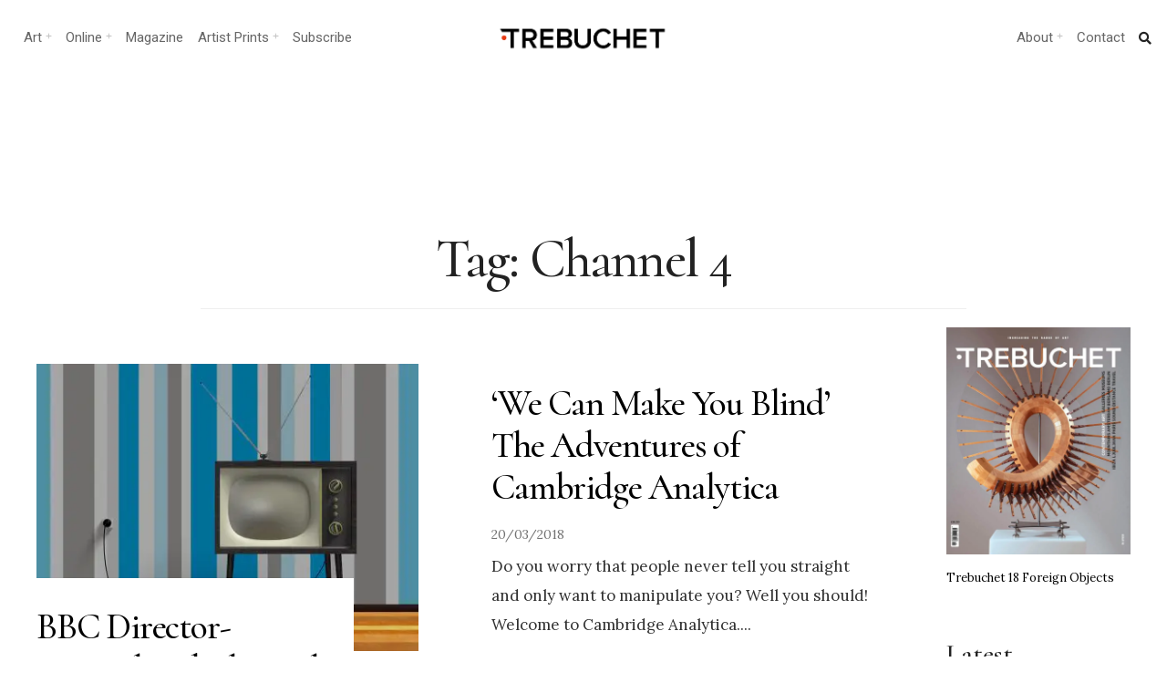

--- FILE ---
content_type: text/html; charset=UTF-8
request_url: https://www.trebuchet-magazine.com/tag/channel-4/
body_size: 22462
content:
<!DOCTYPE html>
<html lang="en-GB">
<head><meta charset="UTF-8">

<!-- Set the viewport width to device width for mobile -->
<meta name="viewport" content="width=device-width, initial-scale=1, maximum-scale=1" />

<link rel="pingback" href="https://www.trebuchet-magazine.com/xmlrpc.php" />

<title>Channel 4 Archives  - Trebuchet</title>
<meta name='robots' content='max-image-preview:large' />
<link rel='dns-prefetch' href='//static.addtoany.com' />
<link rel='dns-prefetch' href='//fonts.googleapis.com' />
<link rel='dns-prefetch' href='//fonts.gstatic.com' />
<link rel='dns-prefetch' href='//ajax.googleapis.com' />
<link rel='dns-prefetch' href='//apis.google.com' />
<link rel='dns-prefetch' href='//google-analytics.com' />
<link rel='dns-prefetch' href='//www.google-analytics.com' />
<link rel='dns-prefetch' href='//ssl.google-analytics.com' />
<link rel='dns-prefetch' href='//youtube.com' />
<link rel='dns-prefetch' href='//s.gravatar.com' />
<link rel='dns-prefetch' href='//b276103.smushcdn.com' />
<link rel='dns-prefetch' href='//hb.wpmucdn.com' />
<link href='//hb.wpmucdn.com' rel='preconnect' />
<link href='http://fonts.googleapis.com' rel='preconnect' />
<link href='//fonts.gstatic.com' crossorigin='' rel='preconnect' />
<link rel='preconnect' href='https://fonts.gstatic.com' crossorigin />
<link rel="alternate" type="application/rss+xml" title="Trebuchet &raquo; Feed" href="https://www.trebuchet-magazine.com/feed/" />
<link rel="alternate" type="application/rss+xml" title="Trebuchet &raquo; Comments Feed" href="https://www.trebuchet-magazine.com/comments/feed/" />
<link rel="alternate" type="application/rss+xml" title="Trebuchet &raquo; Channel 4 Tag Feed" href="https://www.trebuchet-magazine.com/tag/channel-4/feed/" />
		<style>
			.lazyload,
			.lazyloading {
				max-width: 100%;
			}
		</style>
		<style id='wp-img-auto-sizes-contain-inline-css' type='text/css'>
img:is([sizes=auto i],[sizes^="auto," i]){contain-intrinsic-size:3000px 1500px}
/*# sourceURL=wp-img-auto-sizes-contain-inline-css */
</style>
<link rel='stylesheet' id='wphb-1-css' href='https://hb.wpmucdn.com/www.trebuchet-magazine.com/e69eeaf8-1c3c-4527-b998-1c29c5e1fbc0.css' type='text/css' media='all' />
<style id='wp-emoji-styles-inline-css' type='text/css'>

	img.wp-smiley, img.emoji {
		display: inline !important;
		border: none !important;
		box-shadow: none !important;
		height: 1em !important;
		width: 1em !important;
		margin: 0 0.07em !important;
		vertical-align: -0.1em !important;
		background: none !important;
		padding: 0 !important;
	}
/*# sourceURL=wp-emoji-styles-inline-css */
</style>
<link rel='stylesheet' id='wp-block-library-css' href='https://hb.wpmucdn.com/www.trebuchet-magazine.com/a4bdcb90-7660-48aa-8df0-105486cdac53.css' type='text/css' media='all' />
<style id='classic-theme-styles-inline-css' type='text/css'>
/*! This file is auto-generated */
.wp-block-button__link{color:#fff;background-color:#32373c;border-radius:9999px;box-shadow:none;text-decoration:none;padding:calc(.667em + 2px) calc(1.333em + 2px);font-size:1.125em}.wp-block-file__button{background:#32373c;color:#fff;text-decoration:none}
/*# sourceURL=/wp-includes/css/classic-themes.min.css */
</style>
<style id='global-styles-inline-css' type='text/css'>
:root{--wp--preset--aspect-ratio--square: 1;--wp--preset--aspect-ratio--4-3: 4/3;--wp--preset--aspect-ratio--3-4: 3/4;--wp--preset--aspect-ratio--3-2: 3/2;--wp--preset--aspect-ratio--2-3: 2/3;--wp--preset--aspect-ratio--16-9: 16/9;--wp--preset--aspect-ratio--9-16: 9/16;--wp--preset--color--black: #000000;--wp--preset--color--cyan-bluish-gray: #abb8c3;--wp--preset--color--white: #ffffff;--wp--preset--color--pale-pink: #f78da7;--wp--preset--color--vivid-red: #cf2e2e;--wp--preset--color--luminous-vivid-orange: #ff6900;--wp--preset--color--luminous-vivid-amber: #fcb900;--wp--preset--color--light-green-cyan: #7bdcb5;--wp--preset--color--vivid-green-cyan: #00d084;--wp--preset--color--pale-cyan-blue: #8ed1fc;--wp--preset--color--vivid-cyan-blue: #0693e3;--wp--preset--color--vivid-purple: #9b51e0;--wp--preset--gradient--vivid-cyan-blue-to-vivid-purple: linear-gradient(135deg,rgb(6,147,227) 0%,rgb(155,81,224) 100%);--wp--preset--gradient--light-green-cyan-to-vivid-green-cyan: linear-gradient(135deg,rgb(122,220,180) 0%,rgb(0,208,130) 100%);--wp--preset--gradient--luminous-vivid-amber-to-luminous-vivid-orange: linear-gradient(135deg,rgb(252,185,0) 0%,rgb(255,105,0) 100%);--wp--preset--gradient--luminous-vivid-orange-to-vivid-red: linear-gradient(135deg,rgb(255,105,0) 0%,rgb(207,46,46) 100%);--wp--preset--gradient--very-light-gray-to-cyan-bluish-gray: linear-gradient(135deg,rgb(238,238,238) 0%,rgb(169,184,195) 100%);--wp--preset--gradient--cool-to-warm-spectrum: linear-gradient(135deg,rgb(74,234,220) 0%,rgb(151,120,209) 20%,rgb(207,42,186) 40%,rgb(238,44,130) 60%,rgb(251,105,98) 80%,rgb(254,248,76) 100%);--wp--preset--gradient--blush-light-purple: linear-gradient(135deg,rgb(255,206,236) 0%,rgb(152,150,240) 100%);--wp--preset--gradient--blush-bordeaux: linear-gradient(135deg,rgb(254,205,165) 0%,rgb(254,45,45) 50%,rgb(107,0,62) 100%);--wp--preset--gradient--luminous-dusk: linear-gradient(135deg,rgb(255,203,112) 0%,rgb(199,81,192) 50%,rgb(65,88,208) 100%);--wp--preset--gradient--pale-ocean: linear-gradient(135deg,rgb(255,245,203) 0%,rgb(182,227,212) 50%,rgb(51,167,181) 100%);--wp--preset--gradient--electric-grass: linear-gradient(135deg,rgb(202,248,128) 0%,rgb(113,206,126) 100%);--wp--preset--gradient--midnight: linear-gradient(135deg,rgb(2,3,129) 0%,rgb(40,116,252) 100%);--wp--preset--font-size--small: 13px;--wp--preset--font-size--medium: 20px;--wp--preset--font-size--large: 36px;--wp--preset--font-size--x-large: 42px;--wp--preset--spacing--20: 0.44rem;--wp--preset--spacing--30: 0.67rem;--wp--preset--spacing--40: 1rem;--wp--preset--spacing--50: 1.5rem;--wp--preset--spacing--60: 2.25rem;--wp--preset--spacing--70: 3.38rem;--wp--preset--spacing--80: 5.06rem;--wp--preset--shadow--natural: 6px 6px 9px rgba(0, 0, 0, 0.2);--wp--preset--shadow--deep: 12px 12px 50px rgba(0, 0, 0, 0.4);--wp--preset--shadow--sharp: 6px 6px 0px rgba(0, 0, 0, 0.2);--wp--preset--shadow--outlined: 6px 6px 0px -3px rgb(255, 255, 255), 6px 6px rgb(0, 0, 0);--wp--preset--shadow--crisp: 6px 6px 0px rgb(0, 0, 0);}:where(.is-layout-flex){gap: 0.5em;}:where(.is-layout-grid){gap: 0.5em;}body .is-layout-flex{display: flex;}.is-layout-flex{flex-wrap: wrap;align-items: center;}.is-layout-flex > :is(*, div){margin: 0;}body .is-layout-grid{display: grid;}.is-layout-grid > :is(*, div){margin: 0;}:where(.wp-block-columns.is-layout-flex){gap: 2em;}:where(.wp-block-columns.is-layout-grid){gap: 2em;}:where(.wp-block-post-template.is-layout-flex){gap: 1.25em;}:where(.wp-block-post-template.is-layout-grid){gap: 1.25em;}.has-black-color{color: var(--wp--preset--color--black) !important;}.has-cyan-bluish-gray-color{color: var(--wp--preset--color--cyan-bluish-gray) !important;}.has-white-color{color: var(--wp--preset--color--white) !important;}.has-pale-pink-color{color: var(--wp--preset--color--pale-pink) !important;}.has-vivid-red-color{color: var(--wp--preset--color--vivid-red) !important;}.has-luminous-vivid-orange-color{color: var(--wp--preset--color--luminous-vivid-orange) !important;}.has-luminous-vivid-amber-color{color: var(--wp--preset--color--luminous-vivid-amber) !important;}.has-light-green-cyan-color{color: var(--wp--preset--color--light-green-cyan) !important;}.has-vivid-green-cyan-color{color: var(--wp--preset--color--vivid-green-cyan) !important;}.has-pale-cyan-blue-color{color: var(--wp--preset--color--pale-cyan-blue) !important;}.has-vivid-cyan-blue-color{color: var(--wp--preset--color--vivid-cyan-blue) !important;}.has-vivid-purple-color{color: var(--wp--preset--color--vivid-purple) !important;}.has-black-background-color{background-color: var(--wp--preset--color--black) !important;}.has-cyan-bluish-gray-background-color{background-color: var(--wp--preset--color--cyan-bluish-gray) !important;}.has-white-background-color{background-color: var(--wp--preset--color--white) !important;}.has-pale-pink-background-color{background-color: var(--wp--preset--color--pale-pink) !important;}.has-vivid-red-background-color{background-color: var(--wp--preset--color--vivid-red) !important;}.has-luminous-vivid-orange-background-color{background-color: var(--wp--preset--color--luminous-vivid-orange) !important;}.has-luminous-vivid-amber-background-color{background-color: var(--wp--preset--color--luminous-vivid-amber) !important;}.has-light-green-cyan-background-color{background-color: var(--wp--preset--color--light-green-cyan) !important;}.has-vivid-green-cyan-background-color{background-color: var(--wp--preset--color--vivid-green-cyan) !important;}.has-pale-cyan-blue-background-color{background-color: var(--wp--preset--color--pale-cyan-blue) !important;}.has-vivid-cyan-blue-background-color{background-color: var(--wp--preset--color--vivid-cyan-blue) !important;}.has-vivid-purple-background-color{background-color: var(--wp--preset--color--vivid-purple) !important;}.has-black-border-color{border-color: var(--wp--preset--color--black) !important;}.has-cyan-bluish-gray-border-color{border-color: var(--wp--preset--color--cyan-bluish-gray) !important;}.has-white-border-color{border-color: var(--wp--preset--color--white) !important;}.has-pale-pink-border-color{border-color: var(--wp--preset--color--pale-pink) !important;}.has-vivid-red-border-color{border-color: var(--wp--preset--color--vivid-red) !important;}.has-luminous-vivid-orange-border-color{border-color: var(--wp--preset--color--luminous-vivid-orange) !important;}.has-luminous-vivid-amber-border-color{border-color: var(--wp--preset--color--luminous-vivid-amber) !important;}.has-light-green-cyan-border-color{border-color: var(--wp--preset--color--light-green-cyan) !important;}.has-vivid-green-cyan-border-color{border-color: var(--wp--preset--color--vivid-green-cyan) !important;}.has-pale-cyan-blue-border-color{border-color: var(--wp--preset--color--pale-cyan-blue) !important;}.has-vivid-cyan-blue-border-color{border-color: var(--wp--preset--color--vivid-cyan-blue) !important;}.has-vivid-purple-border-color{border-color: var(--wp--preset--color--vivid-purple) !important;}.has-vivid-cyan-blue-to-vivid-purple-gradient-background{background: var(--wp--preset--gradient--vivid-cyan-blue-to-vivid-purple) !important;}.has-light-green-cyan-to-vivid-green-cyan-gradient-background{background: var(--wp--preset--gradient--light-green-cyan-to-vivid-green-cyan) !important;}.has-luminous-vivid-amber-to-luminous-vivid-orange-gradient-background{background: var(--wp--preset--gradient--luminous-vivid-amber-to-luminous-vivid-orange) !important;}.has-luminous-vivid-orange-to-vivid-red-gradient-background{background: var(--wp--preset--gradient--luminous-vivid-orange-to-vivid-red) !important;}.has-very-light-gray-to-cyan-bluish-gray-gradient-background{background: var(--wp--preset--gradient--very-light-gray-to-cyan-bluish-gray) !important;}.has-cool-to-warm-spectrum-gradient-background{background: var(--wp--preset--gradient--cool-to-warm-spectrum) !important;}.has-blush-light-purple-gradient-background{background: var(--wp--preset--gradient--blush-light-purple) !important;}.has-blush-bordeaux-gradient-background{background: var(--wp--preset--gradient--blush-bordeaux) !important;}.has-luminous-dusk-gradient-background{background: var(--wp--preset--gradient--luminous-dusk) !important;}.has-pale-ocean-gradient-background{background: var(--wp--preset--gradient--pale-ocean) !important;}.has-electric-grass-gradient-background{background: var(--wp--preset--gradient--electric-grass) !important;}.has-midnight-gradient-background{background: var(--wp--preset--gradient--midnight) !important;}.has-small-font-size{font-size: var(--wp--preset--font-size--small) !important;}.has-medium-font-size{font-size: var(--wp--preset--font-size--medium) !important;}.has-large-font-size{font-size: var(--wp--preset--font-size--large) !important;}.has-x-large-font-size{font-size: var(--wp--preset--font-size--x-large) !important;}
:where(.wp-block-post-template.is-layout-flex){gap: 1.25em;}:where(.wp-block-post-template.is-layout-grid){gap: 1.25em;}
:where(.wp-block-term-template.is-layout-flex){gap: 1.25em;}:where(.wp-block-term-template.is-layout-grid){gap: 1.25em;}
:where(.wp-block-columns.is-layout-flex){gap: 2em;}:where(.wp-block-columns.is-layout-grid){gap: 2em;}
:root :where(.wp-block-pullquote){font-size: 1.5em;line-height: 1.6;}
/*# sourceURL=global-styles-inline-css */
</style>
<link rel='stylesheet' id='wphb-2-css' href='https://hb.wpmucdn.com/www.trebuchet-magazine.com/1a90d286-a462-490f-9798-0c9c60576bb2.css' type='text/css' media='all' />
<style id='wphb-2-inline-css' type='text/css'>
.wpcf7 .wpcf7-recaptcha iframe {margin-bottom: 0;}.wpcf7 .wpcf7-recaptcha[data-align="center"] > div {margin: 0 auto;}.wpcf7 .wpcf7-recaptcha[data-align="right"] > div {margin: 0 0 0 auto;}
/*# sourceURL=wphb-2-inline-css */
</style>
<link rel='stylesheet' id='events-manager-css' href='https://www.trebuchet-magazine.com/wp-content/plugins/events-manager/includes/css/events-manager.min.css?ver=7.2.3.1' type='text/css' media='all' />
<style id='events-manager-inline-css' type='text/css'>
body .em { --font-family : inherit; --font-weight : inherit; --font-size : 1em; --line-height : inherit; }
/*# sourceURL=events-manager-inline-css */
</style>
<link rel='stylesheet' id='wphb-3-css' href='https://hb.wpmucdn.com/www.trebuchet-magazine.com/25a5b1c4-8bfd-45c5-8c0c-0cfdfae41d69.css' type='text/css' media='all' />
<link rel="preload" as="style" href="https://fonts.googleapis.com/css?family=Lora:400,500,600,700,400italic,500italic,600italic,700italic%7CRoboto:400,700,500%7CCormorant:500&#038;display=swap&#038;ver=1767617317" /><link rel="stylesheet" href="https://fonts.googleapis.com/css?family=Lora:400,500,600,700,400italic,500italic,600italic,700italic%7CRoboto:400,700,500%7CCormorant:500&#038;display=swap&#038;ver=1767617317" media="print" onload="this.media='all'"><noscript><link rel="stylesheet" href="https://fonts.googleapis.com/css?family=Lora:400,500,600,700,400italic,500italic,600italic,700italic%7CRoboto:400,700,500%7CCormorant:500&#038;display=swap&#038;ver=1767617317" /></noscript><script type="text/javascript" id="sgr-js-extra">
/* <![CDATA[ */
var sgr = {"sgr_site_key":"6LdlHIEUAAAAAOEGYRUExZmbNJkKgasHcW20yn1j"};
//# sourceURL=sgr-js-extra
/* ]]> */
</script>
<script type="text/javascript" src="https://hb.wpmucdn.com/www.trebuchet-magazine.com/39146ba6-a151-432f-9d18-b386e0739bc8.js" id="sgr-js"></script>
<script type="text/javascript" id="addtoany-core-js-before">
/* <![CDATA[ */
window.a2a_config=window.a2a_config||{};a2a_config.callbacks=[];a2a_config.overlays=[];a2a_config.templates={};a2a_localize = {
	Share: "Share",
	Save: "Save",
	Subscribe: "Subscribe",
	Email: "Email",
	Bookmark: "Bookmark",
	ShowAll: "Show All",
	ShowLess: "Show less",
	FindServices: "Find service(s)",
	FindAnyServiceToAddTo: "Instantly find any service to add to",
	PoweredBy: "Powered by",
	ShareViaEmail: "Share via email",
	SubscribeViaEmail: "Subscribe via email",
	BookmarkInYourBrowser: "Bookmark in your browser",
	BookmarkInstructions: "Press Ctrl+D or \u2318+D to bookmark this page",
	AddToYourFavorites: "Add to your favourites",
	SendFromWebOrProgram: "Send from any email address or email program",
	EmailProgram: "Email program",
	More: "More&#8230;",
	ThanksForSharing: "Thanks for sharing!",
	ThanksForFollowing: "Thanks for following!"
};


//# sourceURL=addtoany-core-js-before
/* ]]> */
</script>
<script type="text/javascript" defer src="https://static.addtoany.com/menu/page.js" id="addtoany-core-js"></script>
<script type="text/javascript" src="https://hb.wpmucdn.com/www.trebuchet-magazine.com/41dcc1fb-2cf4-4f37-a85d-2c215c2ee479.js" id="wphb-4-js"></script>
<script type="text/javascript" defer src="https://hb.wpmucdn.com/www.trebuchet-magazine.com/0d4b20a0-9c39-48fd-9926-dbf5186352e7.js" id="addtoany-jquery-js"></script>
<script type="text/javascript" src="https://www.trebuchet-magazine.com/wp-includes/js/jquery/ui/core.min.js?ver=1.13.3" id="jquery-ui-core-js"></script>
<script type="text/javascript" src="https://hb.wpmucdn.com/www.trebuchet-magazine.com/62f9ecf7-53d6-41a3-9c7e-a95e17e5f0ed.js" id="jquery-ui-mouse-js"></script>
<script type="text/javascript" src="https://www.trebuchet-magazine.com/wp-includes/js/jquery/ui/sortable.min.js?ver=1.13.3" id="jquery-ui-sortable-js"></script>
<script type="text/javascript" src="https://hb.wpmucdn.com/www.trebuchet-magazine.com/0e0db55f-6c3f-48ae-be80-47bba568c5ab.js" id="wphb-5-js"></script>
<script type="text/javascript" id="wphb-5-js-after">
/* <![CDATA[ */
jQuery(function(jQuery){jQuery.datepicker.setDefaults({"closeText":"Close","currentText":"Today","monthNames":["January","February","March","April","May","June","July","August","September","October","November","December"],"monthNamesShort":["Jan","Feb","Mar","Apr","May","Jun","Jul","Aug","Sep","Oct","Nov","Dec"],"nextText":"Next","prevText":"Previous","dayNames":["Sunday","Monday","Tuesday","Wednesday","Thursday","Friday","Saturday"],"dayNamesShort":["Sun","Mon","Tue","Wed","Thu","Fri","Sat"],"dayNamesMin":["S","M","T","W","T","F","S"],"dateFormat":"dd/mm/yy","firstDay":1,"isRTL":false});});
//# sourceURL=wphb-5-js-after
/* ]]> */
</script>
<script type="text/javascript" id="events-manager-js-extra">
/* <![CDATA[ */
var EM = {"ajaxurl":"https://www.trebuchet-magazine.com/wp-admin/admin-ajax.php","locationajaxurl":"https://www.trebuchet-magazine.com/wp-admin/admin-ajax.php?action=locations_search","firstDay":"1","locale":"en","dateFormat":"yy-mm-dd","ui_css":"https://www.trebuchet-magazine.com/wp-content/plugins/events-manager/includes/css/jquery-ui/build.min.css","show24hours":"0","is_ssl":"1","autocomplete_limit":"10","calendar":{"breakpoints":{"small":560,"medium":908,"large":false},"month_format":"M Y"},"phone":"","datepicker":{"format":"d/m/Y"},"search":{"breakpoints":{"small":650,"medium":850,"full":false}},"url":"https://www.trebuchet-magazine.com/wp-content/plugins/events-manager","assets":{"input.em-uploader":{"js":{"em-uploader":{"url":"https://www.trebuchet-magazine.com/wp-content/plugins/events-manager/includes/js/em-uploader.js?v=7.2.3.1","event":"em_uploader_ready"}}},".em-event-editor":{"js":{"event-editor":{"url":"https://www.trebuchet-magazine.com/wp-content/plugins/events-manager/includes/js/events-manager-event-editor.js?v=7.2.3.1","event":"em_event_editor_ready"}},"css":{"event-editor":"https://www.trebuchet-magazine.com/wp-content/plugins/events-manager/includes/css/events-manager-event-editor.min.css?v=7.2.3.1"}},".em-recurrence-sets, .em-timezone":{"js":{"luxon":{"url":"luxon/luxon.js?v=7.2.3.1","event":"em_luxon_ready"}}},".em-booking-form, #em-booking-form, .em-booking-recurring, .em-event-booking-form":{"js":{"em-bookings":{"url":"https://www.trebuchet-magazine.com/wp-content/plugins/events-manager/includes/js/bookingsform.js?v=7.2.3.1","event":"em_booking_form_js_loaded"}}},"#em-opt-archetypes":{"js":{"archetypes":"https://www.trebuchet-magazine.com/wp-content/plugins/events-manager/includes/js/admin-archetype-editor.js?v=7.2.3.1","archetypes_ms":"https://www.trebuchet-magazine.com/wp-content/plugins/events-manager/includes/js/admin-archetypes.js?v=7.2.3.1","qs":"qs/qs.js?v=7.2.3.1"}}},"cached":"","google_maps_api":"AIzaSyC3pkVxv4DMxdgqwPlFHUIDBFaE9XdRYSA","txt_search":"Search","txt_searching":"Searching...","txt_loading":"Loading..."};
//# sourceURL=events-manager-js-extra
/* ]]> */
</script>
<script type="text/javascript" src="https://www.trebuchet-magazine.com/wp-content/plugins/events-manager/includes/js/events-manager.js?ver=7.2.3.1" id="events-manager-js"></script>
<link rel="https://api.w.org/" href="https://www.trebuchet-magazine.com/wp-json/" /><link rel="alternate" title="JSON" type="application/json" href="https://www.trebuchet-magazine.com/wp-json/wp/v2/tags/2966" /><link rel="EditURI" type="application/rsd+xml" title="RSD" href="https://www.trebuchet-magazine.com/xmlrpc.php?rsd" />
<meta name="generator" content="WordPress 6.9" />
<meta name="generator" content="Redux 4.5.10" /><!-- start Simple Custom CSS and JS -->
<style type="text/css">
/*Changes the size of caption font*/
figcaption {
    font-size: small;
}
</style>
<!-- end Simple Custom CSS and JS -->
		<script>
			document.documentElement.className = document.documentElement.className.replace('no-js', 'js');
		</script>
				<style>
			.no-js img.lazyload {
				display: none;
			}

			figure.wp-block-image img.lazyloading {
				min-width: 150px;
			}

			.lazyload,
			.lazyloading {
				--smush-placeholder-width: 100px;
				--smush-placeholder-aspect-ratio: 1/1;
				width: var(--smush-image-width, var(--smush-placeholder-width)) !important;
				aspect-ratio: var(--smush-image-aspect-ratio, var(--smush-placeholder-aspect-ratio)) !important;
			}

						.lazyload, .lazyloading {
				opacity: 0;
			}

			.lazyloaded {
				opacity: 1;
				transition: opacity 400ms;
				transition-delay: 0ms;
			}

					</style>
					<link rel="preload" href="https://www.trebuchet-magazine.com/wp-content/plugins/hustle/assets/hustle-ui/fonts/hustle-icons-font.woff2" as="font" type="font/woff2" crossorigin>
		<meta name="generator" content="Elementor 3.34.2; features: additional_custom_breakpoints; settings: css_print_method-external, google_font-enabled, font_display-auto">
<!-- SEO meta tags powered by SmartCrawl https://wpmudev.com/project/smartcrawl-wordpress-seo/ -->
<link rel="canonical" href="https://www.trebuchet-magazine.com/tag/channel-4/" />
<meta name="google-site-verification" content="tKQ8OIsIW3k1qLo0q2t65609vnAVnBjLBm8MKIjaKCE" />
<meta name="msvalidate.01" content="08477175F1E3BF520BFB7C8522FCFAB6" />
<script type="application/ld+json">{"@context":"https:\/\/schema.org","@graph":[{"@type":"Organization","@id":"https:\/\/www.trebuchet-magazine.com\/#schema-publishing-organization","url":"https:\/\/www.trebuchet-magazine.com","name":"Trebuchet Magazine","logo":{"@type":"ImageObject","@id":"https:\/\/www.trebuchet-magazine.com\/#schema-organization-logo","url":"https:\/\/www.trebuchet-magazine.com\/wp-content\/uploads\/2018\/12\/TREBUCHET_Issue5_Cover_small.jpg","height":60,"width":60}},{"@type":"WebSite","@id":"https:\/\/www.trebuchet-magazine.com\/#schema-website","url":"https:\/\/www.trebuchet-magazine.com","name":"Trebuchet Magazine","encoding":"UTF-8","potentialAction":{"@type":"SearchAction","target":"https:\/\/www.trebuchet-magazine.com\/search\/{search_term_string}\/","query-input":"required name=search_term_string"},"image":{"@type":"ImageObject","@id":"https:\/\/www.trebuchet-magazine.com\/#schema-site-logo","url":"https:\/\/www.trebuchet-magazine.com\/wp-content\/uploads\/2018\/02\/Trebuchet_logo.jpg","height":512,"width":512}},{"@type":"CollectionPage","@id":"https:\/\/www.trebuchet-magazine.com\/tag\/channel-4\/#schema-webpage","isPartOf":{"@id":"https:\/\/www.trebuchet-magazine.com\/#schema-website"},"publisher":{"@id":"https:\/\/www.trebuchet-magazine.com\/#schema-publishing-organization"},"url":"https:\/\/www.trebuchet-magazine.com\/tag\/channel-4\/","mainEntity":{"@type":"ItemList","itemListElement":[{"@type":"ListItem","position":"1","url":"https:\/\/www.trebuchet-magazine.com\/bbc-director-general-and-channel-4-ceo-to-be-questioned-by-lords\/"},{"@type":"ListItem","position":"2","url":"https:\/\/www.trebuchet-magazine.com\/45442-2\/"}]}},{"@type":"BreadcrumbList","@id":"https:\/\/www.trebuchet-magazine.com\/tag\/channel-4?tag=channel-4\/#breadcrumb","itemListElement":[{"@type":"ListItem","position":1,"name":"Home","item":"https:\/\/www.trebuchet-magazine.com"},{"@type":"ListItem","position":2,"name":"Archive for Channel 4"}]}]}</script>
<meta property="fb:app_id" content="392594334127294" />
<meta property="og:type" content="object" />
<meta property="og:url" content="https://www.trebuchet-magazine.com/tag/channel-4/" />
<meta property="og:title" content="Channel 4 Archives - Trebuchet" />
<meta name="twitter:card" content="summary" />
<meta name="twitter:site" content="trebuchetmag" />
<meta name="twitter:title" content="Channel 4 Archives - Trebuchet" />
<!-- /SEO -->
			<style>
				.e-con.e-parent:nth-of-type(n+4):not(.e-lazyloaded):not(.e-no-lazyload),
				.e-con.e-parent:nth-of-type(n+4):not(.e-lazyloaded):not(.e-no-lazyload) * {
					background-image: none !important;
				}
				@media screen and (max-height: 1024px) {
					.e-con.e-parent:nth-of-type(n+3):not(.e-lazyloaded):not(.e-no-lazyload),
					.e-con.e-parent:nth-of-type(n+3):not(.e-lazyloaded):not(.e-no-lazyload) * {
						background-image: none !important;
					}
				}
				@media screen and (max-height: 640px) {
					.e-con.e-parent:nth-of-type(n+2):not(.e-lazyloaded):not(.e-no-lazyload),
					.e-con.e-parent:nth-of-type(n+2):not(.e-lazyloaded):not(.e-no-lazyload) * {
						background-image: none !important;
					}
				}
			</style>
			<style id="hustle-module-18-0-styles" class="hustle-module-styles hustle-module-styles-18">.hustle-ui.module_id_18 .hustle-popup-content {max-width: 800px;} .hustle-ui.module_id_18  {padding-right: 10px;padding-left: 10px;}.hustle-ui.module_id_18  .hustle-popup-content .hustle-info,.hustle-ui.module_id_18  .hustle-popup-content .hustle-optin {padding-top: 10px;padding-bottom: 10px;}@media screen and (min-width: 783px) {.hustle-ui:not(.hustle-size--small).module_id_18  {padding-right: 10px;padding-left: 10px;}.hustle-ui:not(.hustle-size--small).module_id_18  .hustle-popup-content .hustle-info,.hustle-ui:not(.hustle-size--small).module_id_18  .hustle-popup-content .hustle-optin {padding-top: 10px;padding-bottom: 10px;}} .hustle-ui.module_id_18 .hustle-layout {margin: 0px 0px 0px 0px;padding: 0px 0px 0px 0px;border-width: 2px 2px 2px 2px;border-style: solid;border-color: #DADADA;border-radius: 5px 5px 5px 5px;overflow: hidden;background-color: #38454E;-moz-box-shadow: 0px 0px 0px 0px rgba(0,0,0,0.4);-webkit-box-shadow: 0px 0px 0px 0px rgba(0,0,0,0.4);box-shadow: 0px 0px 0px 0px rgba(0,0,0,0.4);}@media screen and (min-width: 783px) {.hustle-ui:not(.hustle-size--small).module_id_18 .hustle-layout {margin: 0px 0px 0px 0px;padding: 0px 0px 0px 0px;border-width: 2px 2px 2px 2px;border-style: solid;border-radius: 5px 5px 5px 5px;-moz-box-shadow: 0px 0px 0px 0px rgba(0,0,0,0.4);-webkit-box-shadow: 0px 0px 0px 0px rgba(0,0,0,0.4);box-shadow: 0px 0px 0px 0px rgba(0,0,0,0.4);}} .hustle-ui.module_id_18 .hustle-layout .hustle-layout-content {padding: 0px 0px 0px 0px;border-width: 0px 0px 0px 0px;border-style: solid;border-radius: 0px 0px 0px 0px;border-color: rgba(0,0,0,0);background-color: rgba(0,0,0,0);-moz-box-shadow: 0px 0px 0px 0px rgba(0,0,0,0);-webkit-box-shadow: 0px 0px 0px 0px rgba(0,0,0,0);box-shadow: 0px 0px 0px 0px rgba(0,0,0,0);}.hustle-ui.module_id_18 .hustle-main-wrapper {position: relative;padding:32px 0 0;}@media screen and (min-width: 783px) {.hustle-ui:not(.hustle-size--small).module_id_18 .hustle-layout .hustle-layout-content {padding: 0px 0px 0px 0px;border-width: 0px 0px 0px 0px;border-style: solid;border-radius: 0px 0px 0px 0px;-moz-box-shadow: 0px 0px 0px 0px rgba(0,0,0,0);-webkit-box-shadow: 0px 0px 0px 0px rgba(0,0,0,0);box-shadow: 0px 0px 0px 0px rgba(0,0,0,0);}}@media screen and (min-width: 783px) {.hustle-ui:not(.hustle-size--small).module_id_18 .hustle-main-wrapper {padding:32px 0 0;}}.hustle-ui.module_id_18 .hustle-layout .hustle-image {background-color: #35414A;}.hustle-ui.module_id_18 .hustle-layout .hustle-image {height: 150px;overflow: hidden;}@media screen and (min-width: 783px) {.hustle-ui:not(.hustle-size--small).module_id_18 .hustle-layout .hustle-image {max-width: 320px;height: auto;min-height: 0;-webkit-box-flex: 0;-ms-flex: 0 0 320px;flex: 0 0 320px;}}.hustle-ui.module_id_18 .hustle-layout .hustle-image img {width: 100%;max-width: unset;height: 100%;display: block;position: absolute;object-fit: fill;-ms-interpolation-mode: bicubic;}@media all and (-ms-high-contrast: none), (-ms-high-contrast: active) {.hustle-ui.module_id_18 .hustle-layout .hustle-image img {width: 100%;max-width: unset;height: 100%;max-height: unset;}}@media screen and (min-width: 783px) {.hustle-ui:not(.hustle-size--small).module_id_18 .hustle-layout .hustle-image img {width: 100%;max-width: unset;height: 100%;display: block;position: absolute;object-fit: fill;-ms-interpolation-mode: bicubic;}}@media all and (min-width: 783px) and (-ms-high-contrast: none), (-ms-high-contrast: active) {.hustle-ui:not(.hustle-size--small).module_id_18 .hustle-layout .hustle-image img {width: 100%;max-width: unset;height: 100%;max-height: unset;}}  .hustle-ui.module_id_18 .hustle-layout .hustle-content {margin: 0px 0px 0px 0px;padding: 10px 10px 10px 10px;border-width: 0px 0px 0px 0px;border-style: solid;border-radius: 0px 0px 0px 0px;border-color: rgba(0,0,0,0);background-color: rgba(0,0,0,0);-moz-box-shadow: 0px 0px 0px 0px rgba(0,0,0,0);-webkit-box-shadow: 0px 0px 0px 0px rgba(0,0,0,0);box-shadow: 0px 0px 0px 0px rgba(0,0,0,0);}.hustle-ui.module_id_18 .hustle-layout .hustle-content .hustle-content-wrap {padding: 10px 0 10px 0;}@media screen and (min-width: 783px) {.hustle-ui:not(.hustle-size--small).module_id_18 .hustle-layout .hustle-content {margin: 0px 0px 0px 0px;padding: 20px 20px 20px 20px;border-width: 0px 0px 0px 0px;border-style: solid;border-radius: 0px 0px 0px 0px;-moz-box-shadow: 0px 0px 0px 0px rgba(0,0,0,0);-webkit-box-shadow: 0px 0px 0px 0px rgba(0,0,0,0);box-shadow: 0px 0px 0px 0px rgba(0,0,0,0);}.hustle-ui:not(.hustle-size--small).module_id_18 .hustle-layout .hustle-content .hustle-content-wrap {padding: 20px 0 20px 0;}} .hustle-ui.module_id_18 .hustle-layout .hustle-title {display: block;margin: 0px 0px 0px 0px;padding: 0px 0px 0px 0px;border-width: 0px 0px 0px 0px;border-style: solid;border-color: rgba(0,0,0,0);border-radius: 0px 0px 0px 0px;background-color: rgba(0,0,0,0);box-shadow: 0px 0px 0px 0px rgba(0,0,0,0);-moz-box-shadow: 0px 0px 0px 0px rgba(0,0,0,0);-webkit-box-shadow: 0px 0px 0px 0px rgba(0,0,0,0);color: #ADB5B7;font: 400 33px/38px Georgia,Times,serif;font-style: normal;letter-spacing: 0px;text-transform: none;text-decoration: none;text-align: left;}@media screen and (min-width: 783px) {.hustle-ui:not(.hustle-size--small).module_id_18 .hustle-layout .hustle-title {margin: 0px 0px 0px 0px;padding: 0px 0px 0px 0px;border-width: 0px 0px 0px 0px;border-style: solid;border-radius: 0px 0px 0px 0px;box-shadow: 0px 0px 0px 0px rgba(0,0,0,0);-moz-box-shadow: 0px 0px 0px 0px rgba(0,0,0,0);-webkit-box-shadow: 0px 0px 0px 0px rgba(0,0,0,0);font: 400 33px/38px Georgia,Times,serif;font-style: normal;letter-spacing: 0px;text-transform: none;text-decoration: none;text-align: left;}} .hustle-ui.module_id_18 .hustle-layout .hustle-subtitle {display: block;margin: 10px 0px 0px 0px;padding: 0px 0px 20px 0px;border-width: 0px 0px 1px 0px;border-style: solid;border-color: rgba(0,0,0,0.16);border-radius: 0px 0px 0px 0px;background-color: rgba(0,0,0,0);box-shadow: 0px 0px 0px 0px rgba(0,0,0,0);-moz-box-shadow: 0px 0px 0px 0px rgba(0,0,0,0);-webkit-box-shadow: 0px 0px 0px 0px rgba(0,0,0,0);color: #ADB5B7;font: 700 14px/24px Open Sans;font-style: normal;letter-spacing: 0px;text-transform: none;text-decoration: none;text-align: left;}@media screen and (min-width: 783px) {.hustle-ui:not(.hustle-size--small).module_id_18 .hustle-layout .hustle-subtitle {margin: 10px 0px 0px 0px;padding: 0px 0px 20px 0px;border-width: 0px 0px 1px 0px;border-style: solid;border-radius: 0px 0px 0px 0px;box-shadow: 0px 0px 0px 0px rgba(0,0,0,0);-moz-box-shadow: 0px 0px 0px 0px rgba(0,0,0,0);-webkit-box-shadow: 0px 0px 0px 0px rgba(0,0,0,0);font: 700 14px/24px Open Sans;font-style: normal;letter-spacing: 0px;text-transform: none;text-decoration: none;text-align: left;}} .hustle-ui.module_id_18 .hustle-layout .hustle-group-content {margin: 0px 0px 0px 0px;padding: 20px 0px 20px 0px;border-color: rgba(255,255,255,0.08);border-width: 1px 0px 1px 0px;border-style: solid;color: #ADB5B7;}.hustle-ui.module_id_18 .hustle-layout .hustle-group-content b,.hustle-ui.module_id_18 .hustle-layout .hustle-group-content strong {font-weight: bold;}.hustle-ui.module_id_18 .hustle-layout .hustle-group-content a,.hustle-ui.module_id_18 .hustle-layout .hustle-group-content a:visited {color: #38C5B5;}.hustle-ui.module_id_18 .hustle-layout .hustle-group-content a:hover {color: #2DA194;}.hustle-ui.module_id_18 .hustle-layout .hustle-group-content a:focus,.hustle-ui.module_id_18 .hustle-layout .hustle-group-content a:active {color: #2DA194;}@media screen and (min-width: 783px) {.hustle-ui:not(.hustle-size--small).module_id_18 .hustle-layout .hustle-group-content {margin: 0px 0px 0px 0px;padding: 20px 0px 20px 0px;border-width: 1px 0px 1px 0px;border-style: solid;}}.hustle-ui.module_id_18 .hustle-layout .hustle-group-content {color: #ADB5B7;font-size: 14px;line-height: 1.45em;font-family: Open Sans;}@media screen and (min-width: 783px) {.hustle-ui:not(.hustle-size--small).module_id_18 .hustle-layout .hustle-group-content {font-size: 14px;line-height: 1.45em;}}.hustle-ui.module_id_18 .hustle-layout .hustle-group-content p:not([class*="forminator-"]) {margin: 0 0 10px;color: #ADB5B7;font: normal 14px/1.45em Open Sans;font-style: normal;letter-spacing: 0px;text-transform: none;text-decoration: none;}.hustle-ui.module_id_18 .hustle-layout .hustle-group-content p:not([class*="forminator-"]):last-child {margin-bottom: 0;}@media screen and (min-width: 783px) {.hustle-ui:not(.hustle-size--small).module_id_18 .hustle-layout .hustle-group-content p:not([class*="forminator-"]) {margin: 0 0 10px;font: normal 14px/1.45em Open Sans;font-style: normal;letter-spacing: 0px;text-transform: none;text-decoration: none;}.hustle-ui:not(.hustle-size--small).module_id_18 .hustle-layout .hustle-group-content p:not([class*="forminator-"]):last-child {margin-bottom: 0;}}.hustle-ui.module_id_18 .hustle-layout .hustle-group-content h1:not([class*="forminator-"]) {margin: 0 0 10px;color: #ADB5B7;font: 700 28px/1.4em Open Sans;font-style: normal;letter-spacing: 0px;text-transform: none;text-decoration: none;}.hustle-ui.module_id_18 .hustle-layout .hustle-group-content h1:not([class*="forminator-"]):last-child {margin-bottom: 0;}@media screen and (min-width: 783px) {.hustle-ui:not(.hustle-size--small).module_id_18 .hustle-layout .hustle-group-content h1:not([class*="forminator-"]) {margin: 0 0 10px;font: 700 28px/1.4em Open Sans;font-style: normal;letter-spacing: 0px;text-transform: none;text-decoration: none;}.hustle-ui:not(.hustle-size--small).module_id_18 .hustle-layout .hustle-group-content h1:not([class*="forminator-"]):last-child {margin-bottom: 0;}}.hustle-ui.module_id_18 .hustle-layout .hustle-group-content h2:not([class*="forminator-"]) {margin: 0 0 10px;color: #ADB5B7;font-size: 22px;line-height: 1.4em;font-weight: 700;font-style: normal;letter-spacing: 0px;text-transform: none;text-decoration: none;}.hustle-ui.module_id_18 .hustle-layout .hustle-group-content h2:not([class*="forminator-"]):last-child {margin-bottom: 0;}@media screen and (min-width: 783px) {.hustle-ui:not(.hustle-size--small).module_id_18 .hustle-layout .hustle-group-content h2:not([class*="forminator-"]) {margin: 0 0 10px;font-size: 22px;line-height: 1.4em;font-weight: 700;font-style: normal;letter-spacing: 0px;text-transform: none;text-decoration: none;}.hustle-ui:not(.hustle-size--small).module_id_18 .hustle-layout .hustle-group-content h2:not([class*="forminator-"]):last-child {margin-bottom: 0;}}.hustle-ui.module_id_18 .hustle-layout .hustle-group-content h3:not([class*="forminator-"]) {margin: 0 0 10px;color: #ADB5B7;font: 700 18px/1.4em Open Sans;font-style: normal;letter-spacing: 0px;text-transform: none;text-decoration: none;}.hustle-ui.module_id_18 .hustle-layout .hustle-group-content h3:not([class*="forminator-"]):last-child {margin-bottom: 0;}@media screen and (min-width: 783px) {.hustle-ui:not(.hustle-size--small).module_id_18 .hustle-layout .hustle-group-content h3:not([class*="forminator-"]) {margin: 0 0 10px;font: 700 18px/1.4em Open Sans;font-style: normal;letter-spacing: 0px;text-transform: none;text-decoration: none;}.hustle-ui:not(.hustle-size--small).module_id_18 .hustle-layout .hustle-group-content h3:not([class*="forminator-"]):last-child {margin-bottom: 0;}}.hustle-ui.module_id_18 .hustle-layout .hustle-group-content h4:not([class*="forminator-"]) {margin: 0 0 10px;color: #ADB5B7;font: 700 16px/1.4em Open Sans;font-style: normal;letter-spacing: 0px;text-transform: none;text-decoration: none;}.hustle-ui.module_id_18 .hustle-layout .hustle-group-content h4:not([class*="forminator-"]):last-child {margin-bottom: 0;}@media screen and (min-width: 783px) {.hustle-ui:not(.hustle-size--small).module_id_18 .hustle-layout .hustle-group-content h4:not([class*="forminator-"]) {margin: 0 0 10px;font: 700 16px/1.4em Open Sans;font-style: normal;letter-spacing: 0px;text-transform: none;text-decoration: none;}.hustle-ui:not(.hustle-size--small).module_id_18 .hustle-layout .hustle-group-content h4:not([class*="forminator-"]):last-child {margin-bottom: 0;}}.hustle-ui.module_id_18 .hustle-layout .hustle-group-content h5:not([class*="forminator-"]) {margin: 0 0 10px;color: #ADB5B7;font: 700 14px/1.4em Open Sans;font-style: normal;letter-spacing: 0px;text-transform: none;text-decoration: none;}.hustle-ui.module_id_18 .hustle-layout .hustle-group-content h5:not([class*="forminator-"]):last-child {margin-bottom: 0;}@media screen and (min-width: 783px) {.hustle-ui:not(.hustle-size--small).module_id_18 .hustle-layout .hustle-group-content h5:not([class*="forminator-"]) {margin: 0 0 10px;font: 700 14px/1.4em Open Sans;font-style: normal;letter-spacing: 0px;text-transform: none;text-decoration: none;}.hustle-ui:not(.hustle-size--small).module_id_18 .hustle-layout .hustle-group-content h5:not([class*="forminator-"]):last-child {margin-bottom: 0;}}.hustle-ui.module_id_18 .hustle-layout .hustle-group-content h6:not([class*="forminator-"]) {margin: 0 0 10px;color: #ADB5B7;font: 700 12px/1.4em Open Sans;font-style: normal;letter-spacing: 0px;text-transform: uppercase;text-decoration: none;}.hustle-ui.module_id_18 .hustle-layout .hustle-group-content h6:not([class*="forminator-"]):last-child {margin-bottom: 0;}@media screen and (min-width: 783px) {.hustle-ui:not(.hustle-size--small).module_id_18 .hustle-layout .hustle-group-content h6:not([class*="forminator-"]) {margin: 0 0 10px;font: 700 12px/1.4em Open Sans;font-style: normal;letter-spacing: 0px;text-transform: uppercase;text-decoration: none;}.hustle-ui:not(.hustle-size--small).module_id_18 .hustle-layout .hustle-group-content h6:not([class*="forminator-"]):last-child {margin-bottom: 0;}}.hustle-ui.module_id_18 .hustle-layout .hustle-group-content ol:not([class*="forminator-"]),.hustle-ui.module_id_18 .hustle-layout .hustle-group-content ul:not([class*="forminator-"]) {margin: 0 0 10px;}.hustle-ui.module_id_18 .hustle-layout .hustle-group-content ol:not([class*="forminator-"]):last-child,.hustle-ui.module_id_18 .hustle-layout .hustle-group-content ul:not([class*="forminator-"]):last-child {margin-bottom: 0;}.hustle-ui.module_id_18 .hustle-layout .hustle-group-content li:not([class*="forminator-"]) {margin: 0 0 5px;display: flex;align-items: flex-start;color: #ADB5B7;font: normal 14px/1.45em Open Sans;font-style: normal;letter-spacing: 0px;text-transform: none;text-decoration: none;}.hustle-ui.module_id_18 .hustle-layout .hustle-group-content li:not([class*="forminator-"]):last-child {margin-bottom: 0;}.hustle-ui.module_id_18 .hustle-layout .hustle-group-content ol:not([class*="forminator-"]) li:before {color: #ADB5B7;flex-shrink: 0;}.hustle-ui.module_id_18 .hustle-layout .hustle-group-content ul:not([class*="forminator-"]) li:before {color: #ADB5B7;content: "\2022";font-size: 16px;flex-shrink: 0;}@media screen and (min-width: 783px) {.hustle-ui.module_id_18 .hustle-layout .hustle-group-content ol:not([class*="forminator-"]),.hustle-ui.module_id_18 .hustle-layout .hustle-group-content ul:not([class*="forminator-"]) {margin: 0 0 20px;}.hustle-ui.module_id_18 .hustle-layout .hustle-group-content ol:not([class*="forminator-"]):last-child,.hustle-ui.module_id_18 .hustle-layout .hustle-group-content ul:not([class*="forminator-"]):last-child {margin: 0;}}@media screen and (min-width: 783px) {.hustle-ui:not(.hustle-size--small).module_id_18 .hustle-layout .hustle-group-content li:not([class*="forminator-"]) {margin: 0 0 5px;font: normal 14px/1.45em Open Sans;font-style: normal;letter-spacing: 0px;text-transform: none;text-decoration: none;}.hustle-ui:not(.hustle-size--small).module_id_18 .hustle-layout .hustle-group-content li:not([class*="forminator-"]):last-child {margin-bottom: 0;}}.hustle-ui.module_id_18 .hustle-layout .hustle-group-content blockquote {margin-right: 0;margin-left: 0;} .hustle-ui.module_id_18 .hustle-layout .hustle-cta-container {margin: 0px 0px 0px 0px;padding: 10px 0px 0px 0px;border-color: rgba(0,0,0,0.16);border-width: 1px 0px 0px 0px;border-style: solid;}@media screen and (min-width: 783px) {.hustle-ui:not(.hustle-size--small).module_id_18 .hustle-layout .hustle-cta-container {margin: 0px 0px 0px 0px;padding: 20px 0px 0px 0px;border-width: 1px 0px 0px 0px;border-style: solid;}} .hustle-ui.module_id_18 .hustle-layout a.hustle-button-cta {margin: 0;padding: 2px 16px 2px 16px;border-width: 0px 0px 0px 0px;border-style: solid;border-color: #2CAE9F;border-radius: 0px 0px 0px 0px;background-color: #38C5B5;-moz-box-shadow: 0px 0px 0px 0px rgba(0,0,0,0);-webkit-box-shadow: 0px 0px 0px 0px rgba(0,0,0,0);box-shadow: 0px 0px 0px 0px rgba(0,0,0,0);color: #FFFFFF;font: bold 13px/32px Open Sans;font-style: normal;letter-spacing: 0.5px;text-transform: none;text-decoration: none;text-align: center;}.hustle-ui.module_id_18 .hustle-layout a.hustle-button-cta:hover {border-color: #39CDBD;background-color: #2DA194;color: #FFFFFF;}.hustle-ui.module_id_18 .hustle-layout a.hustle-button-cta:focus {border-color: #39CDBD;background-color: #2DA194;color: #FFFFFF;}@media screen and (min-width: 783px) {.hustle-ui:not(.hustle-size--small).module_id_18 .hustle-layout a.hustle-button-cta {padding: 2px 16px 2px 16px;border-width: 0px 0px 0px 0px;border-style: solid;border-radius: 0px 0px 0px 0px;box-shadow: 0px 0px 0px 0px rgba(0,0,0,0);-moz-box-shadow: 0px 0px 0px 0px rgba(0,0,0,0);-webkit-box-shadow: 0px 0px 0px 0px rgba(0,0,0,0);font: bold 13px/32px Open Sans;font-style: normal;letter-spacing: 0.5px;text-transform: none;text-decoration: none;text-align: center;}} .hustle-ui.module_id_18 .hustle-layout .hustle-cta-container {display: flex;flex-direction: column;}.hustle-ui.module_id_18 .hustle-layout .hustle-cta-container .hustle-button-cta {width: 100%;display: block;}@media screen and (min-width: 783px) {.hustle-ui:not(.hustle-size--small).module_id_18 .hustle-layout .hustle-cta-container {justify-content: left;display: flex;flex-direction: unset;}.hustle-ui:not(.hustle-size--small).module_id_18 .hustle-layout .hustle-cta-container .hustle-button-cta {width: auto;display: inline-block;}}button.hustle-button-close .hustle-icon-close:before {font-size: inherit;}.hustle-ui.module_id_18 button.hustle-button-close {color: #38C5B5;background: transparent;border-radius: 0;position: absolute;z-index: 1;display: block;width: 32px;height: 32px;right: 0;left: auto;top: 0;bottom: auto;transform: unset;}.hustle-ui.module_id_18 button.hustle-button-close .hustle-icon-close {font-size: 12px;}.hustle-ui.module_id_18 button.hustle-button-close:hover {color: #49E2D1;}.hustle-ui.module_id_18 button.hustle-button-close:focus {color: #49E2D1;}@media screen and (min-width: 783px) {.hustle-ui:not(.hustle-size--small).module_id_18 button.hustle-button-close .hustle-icon-close {font-size: 12px;}.hustle-ui:not(.hustle-size--small).module_id_18 button.hustle-button-close {background: transparent;border-radius: 0;display: block;width: 32px;height: 32px;right: 0;left: auto;top: 0;bottom: auto;transform: unset;}}.hustle-ui.module_id_18 .hustle-popup-mask {background-color: rgba(51,51,51,0.9);} .hustle-ui.module_id_18 .hustle-layout .hustle-group-content blockquote {border-left-color: #38C5B5;}</style><style type="text/css">.saboxplugin-wrap{-webkit-box-sizing:border-box;-moz-box-sizing:border-box;-ms-box-sizing:border-box;box-sizing:border-box;border:1px solid #eee;width:100%;clear:both;display:block;overflow:hidden;word-wrap:break-word;position:relative}.saboxplugin-wrap .saboxplugin-gravatar{float:left;padding:0 20px 20px 20px}.saboxplugin-wrap .saboxplugin-gravatar img{max-width:100px;height:auto;border-radius:0;}.saboxplugin-wrap .saboxplugin-authorname{font-size:18px;line-height:1;margin:20px 0 0 20px;display:block}.saboxplugin-wrap .saboxplugin-authorname a{text-decoration:none}.saboxplugin-wrap .saboxplugin-authorname a:focus{outline:0}.saboxplugin-wrap .saboxplugin-desc{display:block;margin:5px 20px}.saboxplugin-wrap .saboxplugin-desc a{text-decoration:underline}.saboxplugin-wrap .saboxplugin-desc p{margin:5px 0 12px}.saboxplugin-wrap .saboxplugin-web{margin:0 20px 15px;text-align:left}.saboxplugin-wrap .sab-web-position{text-align:right}.saboxplugin-wrap .saboxplugin-web a{color:#ccc;text-decoration:none}.saboxplugin-wrap .saboxplugin-socials{position:relative;display:block;background:#fcfcfc;padding:5px;border-top:1px solid #eee}.saboxplugin-wrap .saboxplugin-socials a svg{width:20px;height:20px}.saboxplugin-wrap .saboxplugin-socials a svg .st2{fill:#fff; transform-origin:center center;}.saboxplugin-wrap .saboxplugin-socials a svg .st1{fill:rgba(0,0,0,.3)}.saboxplugin-wrap .saboxplugin-socials a:hover{opacity:.8;-webkit-transition:opacity .4s;-moz-transition:opacity .4s;-o-transition:opacity .4s;transition:opacity .4s;box-shadow:none!important;-webkit-box-shadow:none!important}.saboxplugin-wrap .saboxplugin-socials .saboxplugin-icon-color{box-shadow:none;padding:0;border:0;-webkit-transition:opacity .4s;-moz-transition:opacity .4s;-o-transition:opacity .4s;transition:opacity .4s;display:inline-block;color:#fff;font-size:0;text-decoration:inherit;margin:5px;-webkit-border-radius:0;-moz-border-radius:0;-ms-border-radius:0;-o-border-radius:0;border-radius:0;overflow:hidden}.saboxplugin-wrap .saboxplugin-socials .saboxplugin-icon-grey{text-decoration:inherit;box-shadow:none;position:relative;display:-moz-inline-stack;display:inline-block;vertical-align:middle;zoom:1;margin:10px 5px;color:#444;fill:#444}.clearfix:after,.clearfix:before{content:' ';display:table;line-height:0;clear:both}.ie7 .clearfix{zoom:1}.saboxplugin-socials.sabox-colored .saboxplugin-icon-color .sab-twitch{border-color:#38245c}.saboxplugin-socials.sabox-colored .saboxplugin-icon-color .sab-behance{border-color:#003eb0}.saboxplugin-socials.sabox-colored .saboxplugin-icon-color .sab-deviantart{border-color:#036824}.saboxplugin-socials.sabox-colored .saboxplugin-icon-color .sab-digg{border-color:#00327c}.saboxplugin-socials.sabox-colored .saboxplugin-icon-color .sab-dribbble{border-color:#ba1655}.saboxplugin-socials.sabox-colored .saboxplugin-icon-color .sab-facebook{border-color:#1e2e4f}.saboxplugin-socials.sabox-colored .saboxplugin-icon-color .sab-flickr{border-color:#003576}.saboxplugin-socials.sabox-colored .saboxplugin-icon-color .sab-github{border-color:#264874}.saboxplugin-socials.sabox-colored .saboxplugin-icon-color .sab-google{border-color:#0b51c5}.saboxplugin-socials.sabox-colored .saboxplugin-icon-color .sab-html5{border-color:#902e13}.saboxplugin-socials.sabox-colored .saboxplugin-icon-color .sab-instagram{border-color:#1630aa}.saboxplugin-socials.sabox-colored .saboxplugin-icon-color .sab-linkedin{border-color:#00344f}.saboxplugin-socials.sabox-colored .saboxplugin-icon-color .sab-pinterest{border-color:#5b040e}.saboxplugin-socials.sabox-colored .saboxplugin-icon-color .sab-reddit{border-color:#992900}.saboxplugin-socials.sabox-colored .saboxplugin-icon-color .sab-rss{border-color:#a43b0a}.saboxplugin-socials.sabox-colored .saboxplugin-icon-color .sab-sharethis{border-color:#5d8420}.saboxplugin-socials.sabox-colored .saboxplugin-icon-color .sab-soundcloud{border-color:#995200}.saboxplugin-socials.sabox-colored .saboxplugin-icon-color .sab-spotify{border-color:#0f612c}.saboxplugin-socials.sabox-colored .saboxplugin-icon-color .sab-stackoverflow{border-color:#a95009}.saboxplugin-socials.sabox-colored .saboxplugin-icon-color .sab-steam{border-color:#006388}.saboxplugin-socials.sabox-colored .saboxplugin-icon-color .sab-user_email{border-color:#b84e05}.saboxplugin-socials.sabox-colored .saboxplugin-icon-color .sab-tumblr{border-color:#10151b}.saboxplugin-socials.sabox-colored .saboxplugin-icon-color .sab-twitter{border-color:#0967a0}.saboxplugin-socials.sabox-colored .saboxplugin-icon-color .sab-vimeo{border-color:#0d7091}.saboxplugin-socials.sabox-colored .saboxplugin-icon-color .sab-windows{border-color:#003f71}.saboxplugin-socials.sabox-colored .saboxplugin-icon-color .sab-whatsapp{border-color:#003f71}.saboxplugin-socials.sabox-colored .saboxplugin-icon-color .sab-wordpress{border-color:#0f3647}.saboxplugin-socials.sabox-colored .saboxplugin-icon-color .sab-yahoo{border-color:#14002d}.saboxplugin-socials.sabox-colored .saboxplugin-icon-color .sab-youtube{border-color:#900}.saboxplugin-socials.sabox-colored .saboxplugin-icon-color .sab-xing{border-color:#000202}.saboxplugin-socials.sabox-colored .saboxplugin-icon-color .sab-mixcloud{border-color:#2475a0}.saboxplugin-socials.sabox-colored .saboxplugin-icon-color .sab-vk{border-color:#243549}.saboxplugin-socials.sabox-colored .saboxplugin-icon-color .sab-medium{border-color:#00452c}.saboxplugin-socials.sabox-colored .saboxplugin-icon-color .sab-quora{border-color:#420e00}.saboxplugin-socials.sabox-colored .saboxplugin-icon-color .sab-meetup{border-color:#9b181c}.saboxplugin-socials.sabox-colored .saboxplugin-icon-color .sab-goodreads{border-color:#000}.saboxplugin-socials.sabox-colored .saboxplugin-icon-color .sab-snapchat{border-color:#999700}.saboxplugin-socials.sabox-colored .saboxplugin-icon-color .sab-500px{border-color:#00557f}.saboxplugin-socials.sabox-colored .saboxplugin-icon-color .sab-mastodont{border-color:#185886}.sabox-plus-item{margin-bottom:20px}@media screen and (max-width:480px){.saboxplugin-wrap{text-align:center}.saboxplugin-wrap .saboxplugin-gravatar{float:none;padding:20px 0;text-align:center;margin:0 auto;display:block}.saboxplugin-wrap .saboxplugin-gravatar img{float:none;display:inline-block;display:-moz-inline-stack;vertical-align:middle;zoom:1}.saboxplugin-wrap .saboxplugin-desc{margin:0 10px 20px;text-align:center}.saboxplugin-wrap .saboxplugin-authorname{text-align:center;margin:10px 0 20px}}body .saboxplugin-authorname a,body .saboxplugin-authorname a:hover{box-shadow:none;-webkit-box-shadow:none}a.sab-profile-edit{font-size:16px!important;line-height:1!important}.sab-edit-settings a,a.sab-profile-edit{color:#0073aa!important;box-shadow:none!important;-webkit-box-shadow:none!important}.sab-edit-settings{margin-right:15px;position:absolute;right:0;z-index:2;bottom:10px;line-height:20px}.sab-edit-settings i{margin-left:5px}.saboxplugin-socials{line-height:1!important}.rtl .saboxplugin-wrap .saboxplugin-gravatar{float:right}.rtl .saboxplugin-wrap .saboxplugin-authorname{display:flex;align-items:center}.rtl .saboxplugin-wrap .saboxplugin-authorname .sab-profile-edit{margin-right:10px}.rtl .sab-edit-settings{right:auto;left:0}img.sab-custom-avatar{max-width:75px;}.saboxplugin-wrap{ border-width: 5px; }.saboxplugin-wrap .saboxplugin-socials .saboxplugin-icon-color {-webkit-border-radius:50%;-moz-border-radius:50%;-ms-border-radius:50%;-o-border-radius:50%;border-radius:50%;}.saboxplugin-wrap .saboxplugin-socials .saboxplugin-icon-color .st1 {display: none;}.saboxplugin-wrap .saboxplugin-socials .saboxplugin-icon-color {-webkit-transition: all 0.3s ease-in-out;-moz-transition: all 0.3s ease-in-out;-o-transition: all 0.3s ease-in-out;-ms-transition: all 0.3s ease-in-out;transition: all 0.3s ease-in-out;}.saboxplugin-wrap .saboxplugin-socials .saboxplugin-icon-color:hover,.saboxplugin-wrap .saboxplugin-socials .saboxplugin-icon-grey:hover {-webkit-transform: rotate(360deg);-moz-transform: rotate(360deg);-o-transform: rotate(360deg);-ms-transform: rotate(360deg);transform: rotate(360deg);}.saboxplugin-wrap {margin-top:25px; margin-bottom:25px; padding: 28px 20px }.saboxplugin-wrap .saboxplugin-authorname {font-size:18px; line-height:25px;}.saboxplugin-wrap .saboxplugin-desc p, .saboxplugin-wrap .saboxplugin-desc {font-size:14px !important; line-height:21px !important;}.saboxplugin-wrap .saboxplugin-web {font-size:14px;}.saboxplugin-wrap .saboxplugin-socials a svg {width:38px;height:38px;}</style><link rel="icon" href="https://b276103.smushcdn.com/276103/wp-content/uploads/2018/02/cropped-Trebuchet_logo-1-174x174.jpg?lossy=1&strip=0&webp=1" sizes="32x32" />
<link rel="icon" href="https://b276103.smushcdn.com/276103/wp-content/uploads/2018/02/cropped-Trebuchet_logo-1-264x264.jpg?lossy=1&strip=0&webp=1" sizes="192x192" />
<link rel="apple-touch-icon" href="https://b276103.smushcdn.com/276103/wp-content/uploads/2018/02/cropped-Trebuchet_logo-1-264x264.jpg?lossy=1&strip=0&webp=1" />
<meta name="msapplication-TileImage" content="https://www.trebuchet-magazine.com/wp-content/uploads/2018/02/cropped-Trebuchet_logo-1-458x458.jpg" />
		<style type="text/css" id="wp-custom-css">
			.nav li ul.sub-menu a {
	color: #FFFFFF;
}

.submit.ribbon:hover {
  color: #000000;
}

#commentform > p.form-submit > #submit:hover,
form > p > input:hover {
  color: #000000;
	background-color: #FFFFFF;
}

span.author > i,
span.post-date > i,
span.categs > i {
    display: none;
}

		</style>
		<style id="themnific_redux-dynamic-css" title="dynamic-css" class="redux-options-output">body,input,button{font-family:Lora;line-height:32px;font-weight:400;font-style:normal;color:#303030;font-size:17px;}body,.postbar,.item_inn{background-color:#ffffff;}.ghost,.social-menu li a,#comments .navigation a,a.page-numbers,.page-numbers.dots,.landing-section input[type="email"]{background-color:#f4f4f4;}a{color:#000000;}a:hover{color:#2343e0;}a:active{color:#be23dd;}.entry p a{color:#2863c9;}.p-border,.meta,h3#reply-title,.tagcloud a,.page-numbers,ul.social-menu li a,input,textarea,select,.nav_item a,.tp_recent_tweets ul li,.widgetable li.cat-item{border-color:#efefef;}h3.widget:after{background-color:#000000;}#sidebar,.post-pagination span{color:#000000;}.widgetable a{color:#000000;}#header{background-color:#fff;}.nav li ul{background-color:#000000;}.nav>li>ul:after{border-bottom-color:#000000;}.nav>li>a{font-family:Roboto;line-height:16px;font-weight:400;font-style:normal;color:#666;font-size:15px;}.nav ul li>a{font-family:Roboto;line-height:18px;font-weight:400;font-style:normal;color:#111;font-size:14px;}#header h1 a,a.searchOpen{color:#232323;}li.current-menu-item>a,#header .headcol a:hover,.nav>li>a:hover{color:#baac94;}#titles{width:200px;}#titles,.header_fix{padding-top:25.25px;padding-bottom:25.24px;}#navigation,.header_icons{padding-top:25.25px;padding-bottom:25.24px;}#footer,#footer input,#footer .bottom-menu li a{font-family:Roboto;line-height:20px;font-weight:400;font-style:normal;color:#545454;font-size:13px;}#footer,#footer .searchform input.s{background-color:#fff;}#footer a,#footer h2,#footer h3,#footer #serinfo-nav li a,#footer .meta,#footer .meta a,#footer .searchform input.s{color:#1c1c1c;}#footer a:hover{color:#baac94;}#footer li.cat-item,.footer-logo,#copyright,#footer .tagcloud a,#footer ul.menu>li>a,#footer .tp_recent_tweets ul li,#footer .p-border,#footer .searchform input.s,#footer input,#footer ul.social-menu li a{border-color:#f7f7f7;}#footer h3.widget:after{background-color:#f7f7f7;}h1,.header_fix p{font-family:Cormorant;line-height:35px;font-weight:500;font-style:normal;color:#000;font-size:35px;}h1.entry-title,h2.archiv,.slideinside h2{font-family:Cormorant;line-height:68px;font-weight:500;font-style:normal;color:#222;font-size:60px;}.masonry_item h2,.grid_item h2{font-family:Cormorant;line-height:46px;font-weight:500;font-style:normal;color:#222;font-size:40px;}h2,.entry h1,.entry h2,.entry h3,.entry h4,.entry h5,.entry h6{font-family:Cormorant;line-height:40px;font-weight:500;font-style:normal;color:#222;font-size:34px;}h3{font-family:Cormorant;line-height:36px;font-weight:500;font-style:normal;color:#222;font-size:30px;}h4,.tptn_posts_widget li::before{font-family:Cormorant;line-height:36px;font-weight:500;font-style:normal;color:#222;font-size:28px;}h5,.mc4wp-form input,.comment-author cite,.tptn_title,#serinfo-nav li a,a.mainbutton,.submit,.nav-previous a,#comments .reply a,.post-pagination,.social-menu a,.mc4wp-form input,.woocommerce #respond input#submit, .woocommerce a.button, .woocommerce button.button, .woocommerce input.button{font-family:Roboto;line-height:26px;font-weight:700;font-style:normal;color:#000;font-size:18px;}h6{font-family:Roboto;line-height:22px;font-weight:500;font-style:normal;color:#a5a5a5;font-size:16px;}.meta,.meta a,.meta_more a{font-family:Lora;line-height:18px;font-weight:400;font-style:normal;color:#727272;font-size:14px;}a.searchSubmit,.ribbon,.woocommerce #respond input#submit,.tmnf_icon, .woocommerce a.button,.woocommerce button.button.alt, .woocommerce button.button, .woocommerce input.button,#respond #submit,li.current a,.page-numbers.current,a.mainbutton,#submit,#comments .navigation a,.tagssingle a,.contact-form .submit,.wpcf7-submit,a.comment-reply-link,ul.social-menu li a:hover,.owl-nav>div,.format-quote .item_inn{background-color:#000000;}input.button,button.submit{border-color:#000000;}ul.menu>li.current-menu-item>a{color:#000000;}a.searchSubmit,.ribbon,.ribbon a,.ribbon p,#footer .ribbon,.woocommerce #respond input#submit, .woocommerce a.button,.woocommerce button.button.alt, .woocommerce button.button, .woocommerce input.button,#comments .reply a,#respond #submit,#footer a.mainbutton,a.mainbutton,.tmnf_icon,a.mainbutton,#submit,#comments .navigation a,.tagssingle a,.wpcf7-submit,.mc4wp-form input[type="submit"],a.comment-reply-link,#footer #hometab li.current a,.page-numbers.current,.owl-nav>div,.format-quote .item_inn,.format-quote .item_inn a{color:#ffffff;}a.searchSubmit:hover,.ribbon:hover,a.mainbutton:hover,.entry a.ribbon:hover,.woocommerce #respond input#submit:hover, .woocommerce a.button:hover, .woocommerce button.button:hover, .woocommerce input.button:hover{background-color:#ffffff;}input.button:hover,button.submit:hover{border-color:#ffffff;}#footer a.mainbutton:hover,.ribbon:hover,.ribbon:hover a,.ribbon a:hover,.entry a.ribbon:hover,a.mainbutton:hover,.woocommerce #respond input#submit:hover, .woocommerce a.button:hover, .woocommerce button.button:hover, .woocommerce input.button:hover{color:#000000;}.imgwrap,.post-nav-image,.entryhead{background-color:#000000;}.slideinside,.slideinside p,.slideinside a,.blogger .grid_item.has-post-thumbnail p,.blogger .grid_item.has-post-thumbnail a{color:#ffffff;}</style>
</head>

     
<body class="archive tag tag-channel-4 tag-2966 wp-embed-responsive wp-theme-cultera elementor-default elementor-kit-109651">

<div class="centered_header ">
   
    <div id="header" itemscope itemtype="http://schema.org/WPHeader">
        
        <div class="container head_container">
        
    		<div class="clearfix"></div>
            
            <div id="titles" class="tranz2">
                
                                                    
                            <a class="logo" href="https://www.trebuchet-magazine.com/">
                            
                                <img class="tranz" src="https://b276103.smushcdn.com/276103/wp-content/uploads/2017/03/Trebuchet_logo_CMYK_small.png?lossy=1&strip=0&webp=1" alt="Trebuchet" srcset="https://b276103.smushcdn.com/276103/wp-content/uploads/2017/03/Trebuchet_logo_CMYK_small.png?lossy=1&amp;strip=0&amp;webp=1 842w, https://b276103.smushcdn.com/276103/wp-content/uploads/2017/03/Trebuchet_logo_CMYK_small-620x105.png?lossy=1&amp;strip=0&amp;webp=1 620w, https://b276103.smushcdn.com/276103/wp-content/uploads/2017/03/Trebuchet_logo_CMYK_small-174x29.png?lossy=1&amp;strip=0&amp;webp=1 174w, https://b276103.smushcdn.com/276103/wp-content/uploads/2017/03/Trebuchet_logo_CMYK_small-458x77.png?lossy=1&amp;strip=0&amp;webp=1 458w, https://b276103.smushcdn.com/276103/wp-content/uploads/2017/03/Trebuchet_logo_CMYK_small.png?size=336x57&amp;lossy=1&amp;strip=0&amp;webp=1 336w, https://b276103.smushcdn.com/276103/wp-content/uploads/2017/03/Trebuchet_logo_CMYK_small.png?size=672x113&amp;lossy=1&amp;strip=0&amp;webp=1 672w" sizes="(max-width: 842px) 100vw, 842px" loading="lazy" />
                                    
                            </a>
                            
                                
            </div><!-- end #titles  -->
            
            <div class="header_icons">
            
            	<a class="searchOpen" href="#" ><i class="fa fa-search"></i></a>
                
            </div><!-- end .header icons  -->
            
            <label for="show-menu" class="show-menu ribbon">Menu</label>
			<input type="checkbox" id="show-menu" role="button">
            
            <nav id="navigation" itemscope itemtype="http://schema.org/SiteNavigationElement"> 
            
                <ul id="main-nav-left" class="nav"><li id="menu-item-17514" class="menu-item menu-item-type-taxonomy menu-item-object-category menu-item-has-children menu-item-17514"><a href="https://www.trebuchet-magazine.com/category/art/">Art</a>
<ul class="sub-menu">
	<li id="menu-item-110124" class="menu-item menu-item-type-custom menu-item-object-custom menu-item-110124"><a href="/hanging-offence-investigating-art-curation/">Art Curation</a></li>
	<li id="menu-item-110119" class="menu-item menu-item-type-custom menu-item-object-custom menu-item-110119"><a href="/?s=painting">Painting</a></li>
	<li id="menu-item-110120" class="menu-item menu-item-type-custom menu-item-object-custom menu-item-110120"><a href="/?s=Galleries">Galleries</a></li>
	<li id="menu-item-491458" class="menu-item menu-item-type-taxonomy menu-item-object-category menu-item-491458"><a href="https://www.trebuchet-magazine.com/category/art/">Contemporary Art</a></li>
	<li id="menu-item-110122" class="menu-item menu-item-type-custom menu-item-object-custom menu-item-110122"><a href="/?s=installation">Installation</a></li>
	<li id="menu-item-492719" class="menu-item menu-item-type-custom menu-item-object-custom menu-item-492719"><a href="https://www.trebuchet-magazine.com/tag/digital-art/">Digital Art, AI &#038; NFTs</a></li>
	<li id="menu-item-110125" class="menu-item menu-item-type-custom menu-item-object-custom menu-item-110125"><a href="/events">Upcoming Art Shows</a></li>
</ul>
</li>
<li id="menu-item-113783" class="menu-item menu-item-type-custom menu-item-object-custom menu-item-has-children menu-item-113783"><a href="https://www.trebuchet-magazine.com/archive/">Online</a>
<ul class="sub-menu">
	<li id="menu-item-110117" class="menu-item menu-item-type-custom menu-item-object-custom menu-item-110117"><a href="https://trebuchet-magazine.myshopify.com/collections/all/download">Electronic Magazines</a></li>
	<li id="menu-item-111849" class="menu-item menu-item-type-custom menu-item-object-custom menu-item-has-children menu-item-111849"><a href="https://www.trebuchet-magazine.com/trebuchet-talks-event/">Podcast</a>
	<ul class="sub-menu">
		<li id="menu-item-113472" class="menu-item menu-item-type-custom menu-item-object-custom menu-item-113472"><a href="https://www.trebuchet-magazine.com/trebuchet-talks-event/">Listen</a></li>
		<li id="menu-item-110115" class="menu-item menu-item-type-custom menu-item-object-custom menu-item-110115"><a href="/events">Upcoming Events</a></li>
	</ul>
</li>
	<li id="menu-item-110113" class="menu-item menu-item-type-custom menu-item-object-custom menu-item-110113"><a href="https://www.trebuchet-magazine.com/category/society/">Society</a></li>
	<li id="menu-item-110114" class="menu-item menu-item-type-custom menu-item-object-custom menu-item-110114"><a href="/tag/Society/">Community</a></li>
</ul>
</li>
<li id="menu-item-185" class="menu-item menu-item-type-custom menu-item-object-custom menu-item-185"><a href="https://www.trebuchet-magazine.com/trebuchet-magazines/">Magazine</a></li>
<li id="menu-item-113642" class="menu-item menu-item-type-post_type menu-item-object-page menu-item-has-children menu-item-113642"><a href="https://www.trebuchet-magazine.com/subscriber-print/">Artist Prints</a>
<ul class="sub-menu">
	<li id="menu-item-186613" class="menu-item menu-item-type-post_type menu-item-object-page menu-item-186613"><a href="https://www.trebuchet-magazine.com/mark-batty/">Mark Batty</a></li>
	<li id="menu-item-186612" class="menu-item menu-item-type-post_type menu-item-object-page menu-item-186612"><a href="https://www.trebuchet-magazine.com/michael-carson/">Michael Carson</a></li>
	<li id="menu-item-186614" class="menu-item menu-item-type-post_type menu-item-object-page menu-item-186614"><a href="https://www.trebuchet-magazine.com/james-johnston/">James Johnston</a></li>
	<li id="menu-item-519955" class="menu-item menu-item-type-post_type menu-item-object-page menu-item-519955"><a href="https://www.trebuchet-magazine.com/luap/">LUAP</a></li>
	<li id="menu-item-281668" class="menu-item menu-item-type-post_type menu-item-object-page menu-item-281668"><a href="https://www.trebuchet-magazine.com/russell-macewan/">Russell MacEwan</a></li>
	<li id="menu-item-498246" class="menu-item menu-item-type-post_type menu-item-object-page menu-item-498246"><a href="https://www.trebuchet-magazine.com/chantal-meza/">Chantal Meza</a></li>
	<li id="menu-item-234227" class="menu-item menu-item-type-post_type menu-item-object-page menu-item-234227"><a href="https://www.trebuchet-magazine.com/gail-olding/">Gail Olding</a></li>
	<li id="menu-item-502413" class="menu-item menu-item-type-post_type menu-item-object-page menu-item-502413"><a href="https://www.trebuchet-magazine.com/peter-van-dyck/">Peter Van Dyck</a></li>
</ul>
</li>
<li id="menu-item-519828" class="menu-item menu-item-type-post_type menu-item-object-page menu-item-519828"><a href="https://www.trebuchet-magazine.com/subscribe-3/">Subscribe</a></li>
</ul><ul id="main-nav-right" class="nav"><li id="menu-item-22017" class="menu-item menu-item-type-post_type menu-item-object-page menu-item-has-children menu-item-22017"><a href="https://www.trebuchet-magazine.com/about-trebuchet/">About</a>
<ul class="sub-menu">
	<li id="menu-item-146224" class="menu-item menu-item-type-post_type menu-item-object-page menu-item-146224"><a href="https://www.trebuchet-magazine.com/supporting-communities/">Trebuchet x Creative Communities</a></li>
	<li id="menu-item-501608" class="menu-item menu-item-type-post_type menu-item-object-page menu-item-501608"><a href="https://www.trebuchet-magazine.com/state-of-disappearance/">State of Disappearance</a></li>
</ul>
</li>
<li id="menu-item-22016" class="menu-item menu-item-type-post_type menu-item-object-page menu-item-22016"><a href="https://www.trebuchet-magazine.com/about-trebuchet/contact-us/">Contact</a></li>
</ul>                
            </nav>
            
            <div class="clearfix"></div>
       
       </div><!-- end .container  -->
            
    </div><!-- end #header  -->
    
    <div class="header_fix"> </div><!-- end #header_fix  -->


<div class="wrapper p-border">
<div id="core" class="layout_masonry_2">
    
    <div class="container container_alt">
    
    	<div class="h_pad_fix">
    
			<h2 class="archiv"><span class="maintitle">Tag: <span>Channel 4</span></span></h2>        
    	</div>
    
        <div id="content" class="eightcol first">
                
              <div class="blogger">
              
				                                        
                            	<div class="item masonry_item p-border post-55603 post type-post status-publish format-standard has-post-thumbnail hentry category-news tag-bbc tag-channel-4 tag-house-of-lords tag-tv">               	
			
				            
                    <div class="entryhead">
                        
                                            
                        <div class="icon-rating tranz"></div>
                        
                        <div class="imgwrap">
                            
                            <a href="https://www.trebuchet-magazine.com/bbc-director-general-and-channel-4-ceo-to-be-questioned-by-lords/">
                                <img width="458" height="344" src="https://b276103.smushcdn.com/276103/wp-content/uploads/2019/06/TV-458x344.jpg?lossy=1&strip=0&webp=1" class="standard grayscale grayscale-fade wp-post-image" alt="" decoding="async" srcset="https://b276103.smushcdn.com/276103/wp-content/uploads/2019/06/TV-458x344.jpg?lossy=1&strip=0&webp=1 458w, https://b276103.smushcdn.com/276103/wp-content/uploads/2019/06/TV-352x264.jpg?lossy=1&strip=0&webp=1 352w, https://b276103.smushcdn.com/276103/wp-content/uploads/2019/06/TV-174x131.jpg?lossy=1&strip=0&webp=1 174w, https://b276103.smushcdn.com/276103/wp-content/uploads/2019/06/TV-768x576.jpg?lossy=1&strip=0&webp=1 768w, https://b276103.smushcdn.com/276103/wp-content/uploads/2019/06/TV.jpg?lossy=1&strip=0&webp=1 1000w" sizes="auto, (max-width: 458px) 100vw, 458px" loading="lazy" />                            </a>
                    
                        </div>
                    
                    </div><!-- end .entryhead -->
                    
                    
    
            	<div class="item_inn tranz">
                
                	<h2 class="posttitle"><a class="link link--forsure" href="https://www.trebuchet-magazine.com/bbc-director-general-and-channel-4-ceo-to-be-questioned-by-lords/">BBC Director-General and Channel 4 CEO to Be Questioned by Lords</a></h2>
                
                	   
	<p class="meta meta_full ">
		<span class="post-date">14/06/2019</span>
    </p>
                    
                    <p class="teaser">The Committee will question Lord Hall of Birkenhead and Alex Mahon as part of an ongoing inquiry into public service broadcasting in the age of VOD.<span class="helip">...</span></p>
                
                	   
	<span class="meta_more ">
    		<a class="p-border" href="https://www.trebuchet-magazine.com/bbc-director-general-and-channel-4-ceo-to-be-questioned-by-lords/">Read More</a>

    </span>
                     
                
                </div><!-- end .item_inn -->
        
            </div>          	<div class="item masonry_item p-border post-45442 post type-post status-publish format-standard hentry category-news category-society tag-alexander-nix tag-cambridge-analytica tag-channel-4 tag-propaganda">               	
			
				    
    
            	<div class="item_inn tranz">
                
                	<h2 class="posttitle"><a class="link link--forsure" href="https://www.trebuchet-magazine.com/45442-2/">‘We Can Make You Blind’ The Adventures of Cambridge Analytica</a></h2>
                
                	   
	<p class="meta meta_full ">
		<span class="post-date">20/03/2018</span>
    </p>
                    
                    <p class="teaser">Do you worry that people never tell you straight and only want to manipulate you? Well you should! Welcome to Cambridge Analytica.<span class="helip">...</span></p>
                
                	   
	<span class="meta_more ">
    		<a class="p-border" href="https://www.trebuchet-magazine.com/45442-2/">Read More</a>

    </span>
                     
                
                </div><!-- end .item_inn -->
        
            </div><!-- end post -->
                  
                  <div class="clearfix"></div>
                      
              </div><!-- end latest posts section-->
                
                <div class="clearfix"></div>
    
                        <div class="pagination"></div>
    
                                       
        
            </div><!-- end #content -->
            
            	<div id="sidebar"  class="fourcol woocommerce p-border">
    
    	        
            <div class="widgetable p-border">
    
                <div class="sidebar_item">
<figure class="wp-block-image size-large is-resized"><a href="https://trebuchet-magazine.myshopify.com/"><img fetchpriority="high" fetchpriority="high" decoding="async" width="832" height="1024" src="https://b276103.smushcdn.com/276103/wp-content/uploads/2025/12/Trebuchet_Issue18-ForeignObjects-Cover-832x1024.jpg?lossy=1&strip=0&webp=1" alt="Trebuchet 18 Foreign Objects" class="wp-image-530467" style="width:666px;height:undefinedpx" srcset="https://b276103.smushcdn.com/276103/wp-content/uploads/2025/12/Trebuchet_Issue18-ForeignObjects-Cover-832x1024.jpg?lossy=1&strip=0&webp=1 832w, https://b276103.smushcdn.com/276103/wp-content/uploads/2025/12/Trebuchet_Issue18-ForeignObjects-Cover-215x264.jpg?lossy=1&strip=0&webp=1 215w, https://b276103.smushcdn.com/276103/wp-content/uploads/2025/12/Trebuchet_Issue18-ForeignObjects-Cover-141x174.jpg?lossy=1&strip=0&webp=1 141w, https://b276103.smushcdn.com/276103/wp-content/uploads/2025/12/Trebuchet_Issue18-ForeignObjects-Cover-768x945.jpg?lossy=1&strip=0&webp=1 768w, https://b276103.smushcdn.com/276103/wp-content/uploads/2025/12/Trebuchet_Issue18-ForeignObjects-Cover-458x563.jpg?lossy=1&strip=0&webp=1 458w, https://b276103.smushcdn.com/276103/wp-content/uploads/2025/12/Trebuchet_Issue18-ForeignObjects-Cover.jpg?lossy=1&strip=0&webp=1 1152w, https://b276103.smushcdn.com/276103/wp-content/uploads/2025/12/Trebuchet_Issue18-ForeignObjects-Cover.jpg?size=336x414&lossy=1&strip=0&webp=1 336w, https://b276103.smushcdn.com/276103/wp-content/uploads/2025/12/Trebuchet_Issue18-ForeignObjects-Cover.jpg?size=672x827&lossy=1&strip=0&webp=1 672w" sizes="(max-width: 832px) 100vw, 832px" /></a><figcaption class="wp-element-caption">Trebuchet 18 Foreign Objects</figcaption></figure>
</div><div class="sidebar_item"><h3 class="widget">Latest</h3><div class="fp-row fp-list-3 fp-flex">

	
		
		
			<div class="fp-col fp-post fp-main">
						<div class="fp-media">
			<a class="fp-thumbnail" href="https://www.trebuchet-magazine.com/luap-at-the-london-art-fair/">
									<img loading="lazy" width="400" height="250" src="https://b276103.smushcdn.com/276103/wp-content/uploads/2026/01/Golden_Chips_amp_The_Three_Bears-400x250.jpeg?lossy=1&strip=0&webp=1" class="attachment-400x250-crop size-400x250-crop wp-post-image" alt="LUAP, Golden Chips &amp; The Three Bears - 2025 - Oil and Acrylic on Canvas - 244cm x 183cm" decoding="async" srcset="https://b276103.smushcdn.com/276103/wp-content/uploads/2026/01/Golden_Chips_amp_The_Three_Bears-400x250.jpeg?lossy=1&amp;strip=0&amp;webp=1 400w, https://b276103.smushcdn.com/276103/wp-content/uploads/2026/01/Golden_Chips_amp_The_Three_Bears-400x250.jpeg?size=80x50&amp;lossy=1&amp;strip=0&amp;webp=1 80w, https://b276103.smushcdn.com/276103/wp-content/uploads/2026/01/Golden_Chips_amp_The_Three_Bears-400x250.jpeg?size=160x100&amp;lossy=1&amp;strip=0&amp;webp=1 160w, https://b276103.smushcdn.com/276103/wp-content/uploads/2026/01/Golden_Chips_amp_The_Three_Bears-400x250.jpeg?size=240x150&amp;lossy=1&amp;strip=0&amp;webp=1 240w, https://b276103.smushcdn.com/276103/wp-content/uploads/2026/01/Golden_Chips_amp_The_Three_Bears-400x250.jpeg?size=320x200&amp;lossy=1&amp;strip=0&amp;webp=1 320w" sizes="auto, (max-width: 400px) 100vw, 400px" />							</a>
					</div>
		
				<div class="fp-body">
					
							<h4 class="fp-title">
			<a href="https://www.trebuchet-magazine.com/luap-at-the-london-art-fair/">LUAP at the London Art Fair</a>
		</h4>
		
					<div class="fp-meta">
											</div>

					
									</div>
			</div>

		
	
		
		
			
				<div class="fp-col fp-extra">

			
			<div class="fp-post">
				<div class="fp-flex">
							<div class="fp-media">
			<a class="fp-thumbnail" href="https://www.trebuchet-magazine.com/sverre-malling-champions-the-glowing-outsiders-of-history-part-two/">
									<img loading="lazy" width="174" height="138" src="https://b276103.smushcdn.com/276103/wp-content/uploads/2026/01/Sverre-Malling_Salon-Desire_web-174x138.jpg?lossy=1&strip=0&webp=1" class="attachment-thumbnail size-thumbnail wp-post-image" alt="Sverre Malling, Salon Désiré (detail), 2025" decoding="async" srcset="https://b276103.smushcdn.com/276103/wp-content/uploads/2026/01/Sverre-Malling_Salon-Desire_web-174x138.jpg?lossy=1&strip=0&webp=1 174w, https://b276103.smushcdn.com/276103/wp-content/uploads/2026/01/Sverre-Malling_Salon-Desire_web-333x264.jpg?lossy=1&strip=0&webp=1 333w, https://b276103.smushcdn.com/276103/wp-content/uploads/2026/01/Sverre-Malling_Salon-Desire_web-768x609.jpg?lossy=1&strip=0&webp=1 768w, https://b276103.smushcdn.com/276103/wp-content/uploads/2026/01/Sverre-Malling_Salon-Desire_web-458x363.jpg?lossy=1&strip=0&webp=1 458w, https://b276103.smushcdn.com/276103/wp-content/uploads/2026/01/Sverre-Malling_Salon-Desire_web.jpg?lossy=1&strip=0&webp=1 1000w" sizes="auto, (max-width: 174px) 100vw, 174px" />							</a>
					</div>
		
					<div class="fp-body">
						
								<h4 class="fp-title">
			<a href="https://www.trebuchet-magazine.com/sverre-malling-champions-the-glowing-outsiders-of-history-part-two/">Sverre Malling Champions the Glowing Outsiders of History (Part Two)</a>
		</h4>
		
						<div class="fp-meta">
													</div>
					</div>
				</div>
			</div>

		
	
		
		
			
			<div class="fp-post">
				<div class="fp-flex">
							<div class="fp-media">
			<a class="fp-thumbnail" href="https://www.trebuchet-magazine.com/ukrainian-childrens-art-heals-through-creativity/">
									<img loading="lazy" width="174" height="148" src="https://b276103.smushcdn.com/276103/wp-content/uploads/2026/01/In-memory-of-Basylevych-family_by-Olena_Lviv_14-years-old_lead-174x148.jpg?lossy=1&strip=0&webp=1" class="attachment-thumbnail size-thumbnail wp-post-image" alt="&#039;In memory of Basylevych family&#039; by Olena Lviv (14 years old)" decoding="async" srcset="https://b276103.smushcdn.com/276103/wp-content/uploads/2026/01/In-memory-of-Basylevych-family_by-Olena_Lviv_14-years-old_lead-174x148.jpg?lossy=1&strip=0&webp=1 174w, https://b276103.smushcdn.com/276103/wp-content/uploads/2026/01/In-memory-of-Basylevych-family_by-Olena_Lviv_14-years-old_lead-310x264.jpg?lossy=1&strip=0&webp=1 310w, https://b276103.smushcdn.com/276103/wp-content/uploads/2026/01/In-memory-of-Basylevych-family_by-Olena_Lviv_14-years-old_lead-768x655.jpg?lossy=1&strip=0&webp=1 768w, https://b276103.smushcdn.com/276103/wp-content/uploads/2026/01/In-memory-of-Basylevych-family_by-Olena_Lviv_14-years-old_lead-458x390.jpg?lossy=1&strip=0&webp=1 458w, https://b276103.smushcdn.com/276103/wp-content/uploads/2026/01/In-memory-of-Basylevych-family_by-Olena_Lviv_14-years-old_lead.jpg?lossy=1&strip=0&webp=1 976w" sizes="auto, (max-width: 174px) 100vw, 174px" />							</a>
					</div>
		
					<div class="fp-body">
						
								<h4 class="fp-title">
			<a href="https://www.trebuchet-magazine.com/ukrainian-childrens-art-heals-through-creativity/">Ukrainian Children&#8217;s Art Heals Through Creativity</a>
		</h4>
		
						<div class="fp-meta">
													</div>
					</div>
				</div>
			</div>

		
	
		
		
			
			<div class="fp-post">
				<div class="fp-flex">
							<div class="fp-media">
			<a class="fp-thumbnail" href="https://www.trebuchet-magazine.com/sverre-malling-champions-the-glowing-outsiders-of-history-part-one/">
									<img loading="lazy" width="174" height="152" src="https://b276103.smushcdn.com/276103/wp-content/uploads/2026/01/Sverre-Malling_Hirams-Death_web-174x152.jpg?lossy=1&strip=0&webp=1" class="attachment-thumbnail size-thumbnail wp-post-image" alt="Sverre Malling, Hirams Death (detail), 2024" decoding="async" srcset="https://b276103.smushcdn.com/276103/wp-content/uploads/2026/01/Sverre-Malling_Hirams-Death_web-174x152.jpg?lossy=1&strip=0&webp=1 174w, https://b276103.smushcdn.com/276103/wp-content/uploads/2026/01/Sverre-Malling_Hirams-Death_web-303x264.jpg?lossy=1&strip=0&webp=1 303w, https://b276103.smushcdn.com/276103/wp-content/uploads/2026/01/Sverre-Malling_Hirams-Death_web-768x670.jpg?lossy=1&strip=0&webp=1 768w, https://b276103.smushcdn.com/276103/wp-content/uploads/2026/01/Sverre-Malling_Hirams-Death_web-458x399.jpg?lossy=1&strip=0&webp=1 458w, https://b276103.smushcdn.com/276103/wp-content/uploads/2026/01/Sverre-Malling_Hirams-Death_web.jpg?lossy=1&strip=0&webp=1 1000w" sizes="auto, (max-width: 174px) 100vw, 174px" />							</a>
					</div>
		
					<div class="fp-body">
						
								<h4 class="fp-title">
			<a href="https://www.trebuchet-magazine.com/sverre-malling-champions-the-glowing-outsiders-of-history-part-one/">Sverre Malling Champions the Glowing Outsiders of History (Part One)</a>
		</h4>
		
						<div class="fp-meta">
													</div>
					</div>
				</div>
			</div>

		
	
		
		
			
			<div class="fp-post">
				<div class="fp-flex">
							<div class="fp-media">
			<a class="fp-thumbnail" href="https://www.trebuchet-magazine.com/from-data-to-empathy-anning-songs-research-driven-art/">
									<img loading="lazy" width="174" height="123" src="https://b276103.smushcdn.com/276103/wp-content/uploads/2027/01/Anning_Song_This-is-our-secret-code_2023-174x123.jpg?lossy=1&strip=0&webp=1" class="attachment-thumbnail size-thumbnail wp-post-image" alt="Anning Song, This Is Our Secret Code, 2023" decoding="async" srcset="https://b276103.smushcdn.com/276103/wp-content/uploads/2027/01/Anning_Song_This-is-our-secret-code_2023-174x123.jpg?lossy=1&strip=0&webp=1 174w, https://b276103.smushcdn.com/276103/wp-content/uploads/2027/01/Anning_Song_This-is-our-secret-code_2023-373x264.jpg?lossy=1&strip=0&webp=1 373w, https://b276103.smushcdn.com/276103/wp-content/uploads/2027/01/Anning_Song_This-is-our-secret-code_2023-768x543.jpg?lossy=1&strip=0&webp=1 768w, https://b276103.smushcdn.com/276103/wp-content/uploads/2027/01/Anning_Song_This-is-our-secret-code_2023-458x324.jpg?lossy=1&strip=0&webp=1 458w, https://b276103.smushcdn.com/276103/wp-content/uploads/2027/01/Anning_Song_This-is-our-secret-code_2023.jpg?lossy=1&strip=0&webp=1 1000w" sizes="auto, (max-width: 174px) 100vw, 174px" />							</a>
					</div>
		
					<div class="fp-body">
						
								<h4 class="fp-title">
			<a href="https://www.trebuchet-magazine.com/from-data-to-empathy-anning-songs-research-driven-art/">From Data to Empathy: Anning Song&#8217;s Research-Driven Art</a>
		</h4>
		
						<div class="fp-meta">
													</div>
					</div>
				</div>
			</div>

		
	
	
		</div>

	
</div>
</div><div class="sidebar_item"><h3 class="widget">Art Prints</h3><div class="fp-row fp-list-1 fp-flex">

	
		
		<div class="fp-col fp-post">
			<div class="fp-flex">
						<div class="fp-media">
			<a class="fp-thumbnail" href="https://www.trebuchet-magazine.com/art-print-james-johnston-a-reckoning/">
									<img loading="lazy" width="137" height="174" src="https://b276103.smushcdn.com/276103/wp-content/uploads/2020/07/A-Reckoning_small-137x174.jpg?lossy=1&strip=0&webp=1" class="attachment-thumbnail size-thumbnail wp-post-image" alt="James Johnston, A Reckoning (2020)" decoding="async" srcset="https://b276103.smushcdn.com/276103/wp-content/uploads/2020/07/A-Reckoning_small-137x174.jpg?lossy=1&strip=0&webp=1 137w, https://b276103.smushcdn.com/276103/wp-content/uploads/2020/07/A-Reckoning_small-207x264.jpg?lossy=1&strip=0&webp=1 207w, https://b276103.smushcdn.com/276103/wp-content/uploads/2020/07/A-Reckoning_small-458x584.jpg?lossy=1&strip=0&webp=1 458w, https://b276103.smushcdn.com/276103/wp-content/uploads/2020/07/A-Reckoning_small.jpg?lossy=1&strip=0&webp=1 750w" sizes="auto, (max-width: 137px) 100vw, 137px" />							</a>
					</div>
		
				<div class="fp-body">
					
							<h4 class="fp-title">
			<a href="https://www.trebuchet-magazine.com/art-print-james-johnston-a-reckoning/">Art Print: James Johnston, A Reckoning</a>
		</h4>
		
					<div class="fp-meta">
											</div>
				</div>
			</div>

			
					</div>

	
		
		<div class="fp-col fp-post">
			<div class="fp-flex">
						<div class="fp-media">
			<a class="fp-thumbnail" href="https://www.trebuchet-magazine.com/night-rides-through-james-johnstons-trebuchet-print-the-passenger/">
									<img loading="lazy" width="143" height="174" src="https://b276103.smushcdn.com/276103/wp-content/uploads/2024/12/James-Johnston-The-Passenger-2024_small-143x174.jpg?lossy=1&strip=0&webp=1" class="attachment-thumbnail size-thumbnail wp-post-image" alt="James Johnston, The Passenger, 2024" decoding="async" srcset="https://b276103.smushcdn.com/276103/wp-content/uploads/2024/12/James-Johnston-The-Passenger-2024_small-143x174.jpg?lossy=1&strip=0&webp=1 143w, https://b276103.smushcdn.com/276103/wp-content/uploads/2024/12/James-Johnston-The-Passenger-2024_small-218x264.jpg?lossy=1&strip=0&webp=1 218w, https://b276103.smushcdn.com/276103/wp-content/uploads/2024/12/James-Johnston-The-Passenger-2024_small-458x556.jpg?lossy=1&strip=0&webp=1 458w, https://b276103.smushcdn.com/276103/wp-content/uploads/2024/12/James-Johnston-The-Passenger-2024_small.jpg?lossy=1&strip=0&webp=1 750w" sizes="auto, (max-width: 143px) 100vw, 143px" />							</a>
					</div>
		
				<div class="fp-body">
					
							<h4 class="fp-title">
			<a href="https://www.trebuchet-magazine.com/night-rides-through-james-johnstons-trebuchet-print-the-passenger/">Night rides through James Johnston&#8217;s Trebuchet print &#8216;The Passenger&#8217;</a>
		</h4>
		
					<div class="fp-meta">
											</div>
				</div>
			</div>

			
					</div>

	
		
		<div class="fp-col fp-post">
			<div class="fp-flex">
						<div class="fp-media">
			<a class="fp-thumbnail" href="https://www.trebuchet-magazine.com/wanna-buy-art-exclusive-signed-luap-print-only-from-trebuchet/">
									<img loading="lazy" width="174" height="116" src="https://b276103.smushcdn.com/276103/wp-content/uploads/2024/12/LUAP-CEST-NES-PAS-BANANA-Trebuchet-8306_web-Copy-174x116.jpg?lossy=1&strip=0&webp=1" class="attachment-thumbnail size-thumbnail wp-post-image" alt="" decoding="async" srcset="https://b276103.smushcdn.com/276103/wp-content/uploads/2024/12/LUAP-CEST-NES-PAS-BANANA-Trebuchet-8306_web-Copy-174x116.jpg?lossy=1&strip=0&webp=1 174w, https://b276103.smushcdn.com/276103/wp-content/uploads/2024/12/LUAP-CEST-NES-PAS-BANANA-Trebuchet-8306_web-Copy-396x264.jpg?lossy=1&strip=0&webp=1 396w, https://b276103.smushcdn.com/276103/wp-content/uploads/2024/12/LUAP-CEST-NES-PAS-BANANA-Trebuchet-8306_web-Copy-768x512.jpg?lossy=1&strip=0&webp=1 768w, https://b276103.smushcdn.com/276103/wp-content/uploads/2024/12/LUAP-CEST-NES-PAS-BANANA-Trebuchet-8306_web-Copy-458x305.jpg?lossy=1&strip=0&webp=1 458w, https://b276103.smushcdn.com/276103/wp-content/uploads/2024/12/LUAP-CEST-NES-PAS-BANANA-Trebuchet-8306_web-Copy.jpg?lossy=1&strip=0&webp=1 1000w" sizes="auto, (max-width: 174px) 100vw, 174px" />							</a>
					</div>
		
				<div class="fp-body">
					
							<h4 class="fp-title">
			<a href="https://www.trebuchet-magazine.com/wanna-buy-art-exclusive-signed-luap-print-only-from-trebuchet/">Wanna buy art? Exclusive signed LUAP print only from Trebuchet</a>
		</h4>
		
					<div class="fp-meta">
											</div>
				</div>
			</div>

			
					</div>

	
		
		<div class="fp-col fp-post">
			<div class="fp-flex">
						<div class="fp-media">
			<a class="fp-thumbnail" href="https://www.trebuchet-magazine.com/art-print-peter-van-dyck/">
									<img loading="lazy" width="145" height="174" src="https://b276103.smushcdn.com/276103/wp-content/uploads/2023/04/Peter-Van-Dyck-2-145x174.jpeg?lossy=1&strip=0&webp=1" class="attachment-thumbnail size-thumbnail wp-post-image" alt="Peter Van Dyck, Winter Studio w/ Belmont Hills, 2018" decoding="async" srcset="https://b276103.smushcdn.com/276103/wp-content/uploads/2023/04/Peter-Van-Dyck-2-145x174.jpeg?lossy=1&strip=0&webp=1 145w, https://b276103.smushcdn.com/276103/wp-content/uploads/2023/04/Peter-Van-Dyck-2-220x264.jpeg?lossy=1&strip=0&webp=1 220w, https://b276103.smushcdn.com/276103/wp-content/uploads/2023/04/Peter-Van-Dyck-2-853x1024.jpeg?lossy=1&strip=0&webp=1 853w, https://b276103.smushcdn.com/276103/wp-content/uploads/2023/04/Peter-Van-Dyck-2-768x922.jpeg?lossy=1&strip=0&webp=1 768w, https://b276103.smushcdn.com/276103/wp-content/uploads/2023/04/Peter-Van-Dyck-2-1279x1536.jpeg?lossy=1&strip=0&webp=1 1279w, https://b276103.smushcdn.com/276103/wp-content/uploads/2023/04/Peter-Van-Dyck-2-1705x2048.jpeg?lossy=1&strip=0&webp=1 1705w, https://b276103.smushcdn.com/276103/wp-content/uploads/2023/04/Peter-Van-Dyck-2-458x550.jpeg?lossy=1&strip=0&webp=1 458w" sizes="auto, (max-width: 145px) 100vw, 145px" />							</a>
					</div>
		
				<div class="fp-body">
					
							<h4 class="fp-title">
			<a href="https://www.trebuchet-magazine.com/art-print-peter-van-dyck/">Art Print: Peter Van Dyck</a>
		</h4>
		
					<div class="fp-meta">
											</div>
				</div>
			</div>

			
					</div>

	
		
		<div class="fp-col fp-post">
			<div class="fp-flex">
						<div class="fp-media">
			<a class="fp-thumbnail" href="https://www.trebuchet-magazine.com/trebuchet-x-matt-berninger-the-national-ltd-edition-print/">
									<img loading="lazy" width="174" height="174" src="https://b276103.smushcdn.com/276103/wp-content/uploads/2021/03/CRE01383_1024x-174x174.jpg?lossy=1&strip=0&webp=1" class="attachment-thumbnail size-thumbnail wp-post-image" alt="Matt Berninger - Serpentine Prison - Limited Edition Print" decoding="async" srcset="https://b276103.smushcdn.com/276103/wp-content/uploads/2021/03/CRE01383_1024x-174x174.jpg?lossy=1&strip=0&webp=1 174w, https://b276103.smushcdn.com/276103/wp-content/uploads/2021/03/CRE01383_1024x-264x264.jpg?lossy=1&strip=0&webp=1 264w, https://b276103.smushcdn.com/276103/wp-content/uploads/2021/03/CRE01383_1024x-768x768.jpg?lossy=1&strip=0&webp=1 768w, https://b276103.smushcdn.com/276103/wp-content/uploads/2021/03/CRE01383_1024x-458x458.jpg?lossy=1&strip=0&webp=1 458w, https://b276103.smushcdn.com/276103/wp-content/uploads/2021/03/CRE01383_1024x-608x608.jpg?lossy=1&strip=0&webp=1 608w, https://b276103.smushcdn.com/276103/wp-content/uploads/2021/03/CRE01383_1024x.jpg?lossy=1&strip=0&webp=1 1024w" sizes="auto, (max-width: 174px) 100vw, 174px" />							</a>
					</div>
		
				<div class="fp-body">
					
							<h4 class="fp-title">
			<a href="https://www.trebuchet-magazine.com/trebuchet-x-matt-berninger-the-national-ltd-edition-print/">Trebuchet x Matt Berninger (The National) Ltd. Edition Print</a>
		</h4>
		
					<div class="fp-meta">
											</div>
				</div>
			</div>

			
					</div>

	
	<div class="fp-col"></div>
	<div class="fp-col"></div>

</div>
</div><div class="sidebar_item">
<p class="has-small-font-size"><strong>Exclusive prints: </strong><br><mark style="background-color:rgba(0, 0, 0, 0)" class="has-inline-color has-vivid-cyan-blue-color"><a href="https://www.trebuchet-magazine.com/mark-batty/">Mark Batty</a><br><a href="https://www.trebuchet-magazine.com/michael-carson/">Michael Carson</a><br><a href="https://www.trebuchet-magazine.com/james-johnston/">James Johnston</a></mark><br><a href="https://www.trebuchet-magazine.com/luap/" data-type="link" data-id="https://www.trebuchet-magazine.com/luap/">LUAP</a><mark style="background-color:rgba(0, 0, 0, 0)" class="has-inline-color has-vivid-cyan-blue-color"><br><a href="https://www.trebuchet-magazine.com/russell-macewan/">Russell MacEwan</a><br><a href="https://www.trebuchet-magazine.com/chantal-meza/">Chantal Meza</a><br><a href="https://www.trebuchet-magazine.com/gail-olding/">Gail Olding</a><br><a href="https://www.trebuchet-magazine.com/peter-van-dyck/" target="_blank" rel="noreferrer noopener">Peter Van Dyck</a></mark><br></p>
</div><div class="sidebar_item"><h3 class="widget">Events</h3><div class="fp-row fp-list-1 fp-flex">

	
		
		<div class="fp-col fp-post">
			<div class="fp-flex">
						<div class="fp-media">
			<a class="fp-thumbnail" href="https://www.trebuchet-magazine.com/events/resonant-bodies-songs-and-strings/">
									<img loading="lazy" width="174" height="116" src="https://b276103.smushcdn.com/276103/wp-content/uploads/2025/05/©-Celia-Gondol-Omni-Tempore-2018.-Polished-mirror-finish-stainless-steel.-Courtesy-of-the-artist-174x116.jpg?lossy=1&strip=0&webp=1" class="attachment-thumbnail size-thumbnail wp-post-image" alt="Célia Gondol, Omni Tempore, 2018. Polished mirror-finish stainless steel." decoding="async" srcset="https://b276103.smushcdn.com/276103/wp-content/uploads/2025/05/©-Celia-Gondol-Omni-Tempore-2018.-Polished-mirror-finish-stainless-steel.-Courtesy-of-the-artist-174x116.jpg?lossy=1&strip=0&webp=1 174w, https://b276103.smushcdn.com/276103/wp-content/uploads/2025/05/©-Celia-Gondol-Omni-Tempore-2018.-Polished-mirror-finish-stainless-steel.-Courtesy-of-the-artist-396x264.jpg?lossy=1&strip=0&webp=1 396w, https://b276103.smushcdn.com/276103/wp-content/uploads/2025/05/©-Celia-Gondol-Omni-Tempore-2018.-Polished-mirror-finish-stainless-steel.-Courtesy-of-the-artist-1024x683.jpg?lossy=1&strip=0&webp=1 1024w, https://b276103.smushcdn.com/276103/wp-content/uploads/2025/05/©-Celia-Gondol-Omni-Tempore-2018.-Polished-mirror-finish-stainless-steel.-Courtesy-of-the-artist-768x512.jpg?lossy=1&strip=0&webp=1 768w, https://b276103.smushcdn.com/276103/wp-content/uploads/2025/05/©-Celia-Gondol-Omni-Tempore-2018.-Polished-mirror-finish-stainless-steel.-Courtesy-of-the-artist-458x305.jpg?lossy=1&strip=0&webp=1 458w, https://b276103.smushcdn.com/276103/wp-content/uploads/2025/05/©-Celia-Gondol-Omni-Tempore-2018.-Polished-mirror-finish-stainless-steel.-Courtesy-of-the-artist.jpg?lossy=1&strip=0&webp=1 1200w" sizes="auto, (max-width: 174px) 100vw, 174px" />							</a>
					</div>
		
				<div class="fp-body">
					
							<h4 class="fp-title">
			<a href="https://www.trebuchet-magazine.com/events/resonant-bodies-songs-and-strings/">Resonant: Bodies, Songs, and Strings </a>
		</h4>
		
					<div class="fp-meta">
								<span class="fp-date">
			<a href="https://www.trebuchet-magazine.com/events/resonant-bodies-songs-and-strings/" rel="bookmark">
				<time class="entry-date published" datetime="2025-06-06T11:00:00+01:00">
					06/06/2025				</time>
			</a>
		</span>
							</div>
				</div>
			</div>

			
					</div>

	
		
		<div class="fp-col fp-post">
			<div class="fp-flex">
				
				<div class="fp-body">
					
							<h4 class="fp-title">
			<a href="https://www.trebuchet-magazine.com/events/simon-tayler-flux/">Simon Tayler &#8211; Flux</a>
		</h4>
		
					<div class="fp-meta">
								<span class="fp-date">
			<a href="https://www.trebuchet-magazine.com/events/simon-tayler-flux/" rel="bookmark">
				<time class="entry-date published" datetime="2025-09-05T10:00:00+01:00">
					05/09/2025				</time>
			</a>
		</span>
							</div>
				</div>
			</div>

			
					</div>

	
		
		<div class="fp-col fp-post">
			<div class="fp-flex">
				
				<div class="fp-body">
					
							<h4 class="fp-title">
			<a href="https://www.trebuchet-magazine.com/events/jamie-luoto-shadows-of-unseen-grief/">Jamie Luoto &#8211; Shadows Of Unseen Grief</a>
		</h4>
		
					<div class="fp-meta">
								<span class="fp-date">
			<a href="https://www.trebuchet-magazine.com/events/jamie-luoto-shadows-of-unseen-grief/" rel="bookmark">
				<time class="entry-date published" datetime="2025-09-13T10:00:00+01:00">
					13/09/2025				</time>
			</a>
		</span>
							</div>
				</div>
			</div>

			
					</div>

	
		
		<div class="fp-col fp-post">
			<div class="fp-flex">
				
				<div class="fp-body">
					
							<h4 class="fp-title">
			<a href="https://www.trebuchet-magazine.com/events/the-pit-orchestra-battleship-potemkin-2025/">The Pit Orchestra &#8211; Battleship Potemkin 2025</a>
		</h4>
		
					<div class="fp-meta">
								<span class="fp-date">
			<a href="https://www.trebuchet-magazine.com/events/the-pit-orchestra-battleship-potemkin-2025/" rel="bookmark">
				<time class="entry-date published" datetime="2025-12-06T19:30:00+00:00">
					06/12/2025				</time>
			</a>
		</span>
							</div>
				</div>
			</div>

			
					</div>

	
		
		<div class="fp-col fp-post">
			<div class="fp-flex">
				
				<div class="fp-body">
					
							<h4 class="fp-title">
			<a href="https://www.trebuchet-magazine.com/events/ghosts-visualizing-the-supernatural/">Ghosts: Visualizing the Supernatural</a>
		</h4>
		
					<div class="fp-meta">
								<span class="fp-date">
			<a href="https://www.trebuchet-magazine.com/events/ghosts-visualizing-the-supernatural/" rel="bookmark">
				<time class="entry-date published" datetime="2025-09-20T09:00:00+02:00">
					20/09/2025				</time>
			</a>
		</span>
							</div>
				</div>
			</div>

			
					</div>

	
	<div class="fp-col"></div>
	<div class="fp-col"></div>

</div>
</div><div class="sidebar_item">
<p></p>
</div><div class="sidebar_item">
<p></p>
</div><div class="sidebar_item">
<p>Weekend art links: <a href="https://www.trebuchet-magazine.com/trebuchet-reload/" data-type="URL" data-id="https://www.trebuchet-magazine.com/trebuchet-reload/">Create, Curate, Collect</a></p>
</div>            
            </div>
            
		        
    	        
    </div><!-- #sidebar -->             
            <div class="clearfix"></div>
            
    </div><!-- end .container -->
        
    
</div><!-- end #core -->

<div class="clearfix"></div>

</div><!-- /.wrapper  -->
    

<div class="landing-section">

	<div class="container container_pad">
	
		<script>(function() {
	window.mc4wp = window.mc4wp || {
		listeners: [],
		forms: {
			on: function(evt, cb) {
				window.mc4wp.listeners.push(
					{
						event   : evt,
						callback: cb
					}
				);
			}
		}
	}
})();
</script><!-- Mailchimp for WordPress v4.10.9 - https://wordpress.org/plugins/mailchimp-for-wp/ --><form id="mc4wp-form-1" class="mc4wp-form mc4wp-form-29143" method="post" data-id="29143" data-name="Default sign-up form" ><div class="mc4wp-form-fields"><h2>Our weekly newsletter</h2>
<p>Sign up to get updates on articles, interviews and events.</p>

<div class="formwrap">
    	<input type="email" name="EMAIL" placeholder="Your email address" required />
  		<input class="submit ribbon" type="submit" value="Sign up" />
</div></div><label style="display: none !important;">Leave this field empty if you're human: <input type="text" name="_mc4wp_honeypot" value="" tabindex="-1" autocomplete="off" /></label><input type="hidden" name="_mc4wp_timestamp" value="1769042894" /><input type="hidden" name="_mc4wp_form_id" value="29143" /><input type="hidden" name="_mc4wp_form_element_id" value="mc4wp-form-1" /><div class="mc4wp-response"></div></form><!-- / Mailchimp for WordPress Plugin -->
					            <ul class="social-menu tranz">
            
                        
                        <li class="sprite-facebook"><a target="_blank" class="mk-social-facebook" title="Facebook" href="https://www.facebook.com/trebuchetmagazineuk"><i class="fab fa-facebook-f"></i><span>Facebook</span></a></li>            
                        <li class="sprite-twitter"><a target="_blank" class="mk-social-twitter-alt" title="Twitter" href="https://twitter.com/trebuchetmag"><i class="fab fa-twitter"></i><span>Twitter</span></a></li>            
                        
                        
                        
                        <li class="sprite-instagram"><a class="mk-social-photobucket" title="Instagram" href="https://www.instagram.com/trebuchetmagazine"><i class="fab fa-instagram"></i><span>Instagram</span></a></li>            
                        
                        
                        
                        
                        <li class="sprite-linkedin"><a target="_blank" class="mk-social-linkedin" title="LinkedIn" href="https://www.linkedin.com/company/trebuchet-magazine"><i class="fab fa-linkedin-in"></i><span>LinkedIn</span></a></li>            
                        
                        
                        
                        
                        
                        
                        
                        
                        
                        
                        
            </ul>        

	</div>

</div>
        


<div id="footer">
    
    <div class="container woocommerce"> 
    
        		
		    
            <div class="foocol first"> 
            
                
<h2 class="wp-block-heading">Got a Question?</h2>

<p>Trebuchet would love to hear from you.</p>

<p>Trebuchet Magazine<br>Unit 22267<br>PO. Box 6945<br>London W1A 6US<br>United Kingdom</p>

<p>Editorial enquiries: editors-at-trebuchet-magazine.com<br>Skype/Teams: TrebuchetMagazine<br>Tech and subscription support: office-at-trebuchet-magazine.com</p>
                
            </div>
        
        		
		    
            <div class="foocol"> 
            
                
<h2 class="wp-block-heading">Latest Articles </h2>
<ul class="wp-block-latest-posts__list wp-block-latest-posts"><li><a class="wp-block-latest-posts__post-title" href="https://www.trebuchet-magazine.com/luap-at-the-london-art-fair/">LUAP at the London Art Fair</a></li>
<li><a class="wp-block-latest-posts__post-title" href="https://www.trebuchet-magazine.com/sverre-malling-champions-the-glowing-outsiders-of-history-part-two/">Sverre Malling Champions the Glowing Outsiders of History (Part Two)</a></li>
<li><a class="wp-block-latest-posts__post-title" href="https://www.trebuchet-magazine.com/ukrainian-childrens-art-heals-through-creativity/">Ukrainian Children&#8217;s Art Heals Through Creativity</a></li>
<li><a class="wp-block-latest-posts__post-title" href="https://www.trebuchet-magazine.com/sverre-malling-champions-the-glowing-outsiders-of-history-part-one/">Sverre Malling Champions the Glowing Outsiders of History (Part One)</a></li>
<li><a class="wp-block-latest-posts__post-title" href="https://www.trebuchet-magazine.com/from-data-to-empathy-anning-songs-research-driven-art/">From Data to Empathy: Anning Song&#8217;s Research-Driven Art</a></li>
<li><a class="wp-block-latest-posts__post-title" href="https://www.trebuchet-magazine.com/is-jonathan-lyndon-chases-success-enigmatic/">The External Domestic Worlds of Jonathan Lyndon Chase</a></li>
<li><a class="wp-block-latest-posts__post-title" href="https://www.trebuchet-magazine.com/shenlu-liu-can-textiles-restore-our-lost-senses/">Shenlu Liu: Can Textiles Restore Our Lost Senses?</a></li>
<li><a class="wp-block-latest-posts__post-title" href="https://www.trebuchet-magazine.com/why-is-stroud-britains-new-art-hub/">Why Is Stroud Britain&#8217;s New Art Hub?</a></li>
<li><a class="wp-block-latest-posts__post-title" href="https://www.trebuchet-magazine.com/xinyi-liu-does-death-give-meaning-to-art/">Xinyi Liu: Does Death Give Meaning to Art?</a></li>
<li><a class="wp-block-latest-posts__post-title" href="https://www.trebuchet-magazine.com/xiaoping-yu-art-identity-and-belonging/">Xiaoping Yu: Art, Identity and Belonging</a></li>
</ul>                
            </div>
        
                
        
                
            <div class="foocol">
            
                
<h2 class="wp-block-heading">Partners</h2>

<figure class="wp-block-image size-full"><img decoding="async" width="120" height="120" src="https://b276103.smushcdn.com/276103/wp-content/uploads/2020/07/logo.png?lossy=1&strip=0&webp=1" alt="Digswell Arts" class="wp-image-113670" sizes="(max-width: 120px) 100vw, 120px" loading="lazy" /><figcaption class="wp-element-caption">Digswell Arts</figcaption></figure>
                
            </div>
        
                
        
                
            <div class="foocol last"> 
            
                
<h2 class="wp-block-heading">Categories</h2>
<ul class="wp-block-categories-list wp-block-categories">	<li class="cat-item cat-item-28"><a href="https://www.trebuchet-magazine.com/category/all-about-the-magazine-trebuchet/">About Trebuchet</a>
</li>
	<li class="cat-item cat-item-4"><a href="https://www.trebuchet-magazine.com/category/art/">Art</a>
</li>
	<li class="cat-item cat-item-30"><a href="https://www.trebuchet-magazine.com/category/events/">Events</a>
</li>
	<li class="cat-item cat-item-777"><a href="https://www.trebuchet-magazine.com/category/homepage-features/">Features</a>
</li>
	<li class="cat-item cat-item-29"><a href="https://www.trebuchet-magazine.com/category/news/">News</a>
</li>
	<li class="cat-item cat-item-510"><a href="https://www.trebuchet-magazine.com/category/partners/">Partners</a>
</li>
	<li class="cat-item cat-item-4548"><a href="https://www.trebuchet-magazine.com/category/podcast/">Podcast</a>
</li>
	<li class="cat-item cat-item-2825"><a href="https://www.trebuchet-magazine.com/category/society/">Society</a>
</li>
	<li class="cat-item cat-item-5"><a href="https://www.trebuchet-magazine.com/category/sound/">Sound</a>
</li>
	<li class="cat-item cat-item-6417"><a href="https://www.trebuchet-magazine.com/category/travel/">Travel</a>
</li>
</ul>                
            </div>
        
                
    </div>
    
    <div class="clearfix"></div>
    
    <div class="tmnf_credits p-border">
        
        <div class="container"> 
            
            <div class="footer_text">All content copyright © Trebuchet Magazine 2026</div>                
            <ul id="menu-footer" class="bottom-menu"><li id="menu-item-22032" class="menu-item menu-item-type-post_type menu-item-object-page menu-item-22032"><a href="https://www.trebuchet-magazine.com/advertising/">Advertise</a></li>
<li id="menu-item-22035" class="menu-item menu-item-type-post_type menu-item-object-page menu-item-22035"><a href="https://www.trebuchet-magazine.com/about-trebuchet/contact-us/">Contact us</a></li>
<li id="menu-item-51799" class="menu-item menu-item-type-post_type menu-item-object-page menu-item-51799"><a href="https://www.trebuchet-magazine.com/subscribe-3/">Subscribe to Trebuchet Print</a></li>
<li id="menu-item-110714" class="menu-item menu-item-type-custom menu-item-object-custom menu-item-110714"><a rel="privacy-policy" href="https://www.trebuchet-magazine.com/about-trebuchet/legal-credits/">Legal &#038; Credits</a></li>
<li id="menu-item-110716" class="menu-item menu-item-type-post_type menu-item-object-page menu-item-110716"><a href="https://www.trebuchet-magazine.com/trebuchet-media/">Media</a></li>
<li id="menu-item-146225" class="menu-item menu-item-type-post_type menu-item-object-page menu-item-146225"><a href="https://www.trebuchet-magazine.com/supporting-communities/">Trebuchet x Creative Communities</a></li>
<li id="menu-item-492322" class="menu-item menu-item-type-post_type menu-item-object-page menu-item-492322"><a href="https://www.trebuchet-magazine.com/about-trebuchet/">Write for Trebuchet</a></li>
</ul>                    
        </div>
        
    </div><!-- /.credits  -->
        
</div><!-- /#footer  -->
    
<div id="curtain" class="tranz">
	
	<form class="searchform" method="get" action="https://www.trebuchet-magazine.com/">
<input type="text" name="s" class="s p-border" size="30" value="Search..." onfocus="if (this.value = '') {this.value = '';}" onblur="if (this.value == '') {this.value = 'Search...';}" />
<button class='searchSubmit ribbon' >Search</button>
</form>    
    <a class='curtainclose rad' href="#" ><i class="fa fa-times"></i></a>
    
</div>
    
<div class="scrollTo_top ribbon">

    <a title="Scroll to Top" class="rad" href="#">&uarr;</a>
    
</div>
</div><!-- /.upper class  -->
<script type="speculationrules">
{"prefetch":[{"source":"document","where":{"and":[{"href_matches":"/*"},{"not":{"href_matches":["/wp-*.php","/wp-admin/*","/wp-content/uploads/*","/wp-content/*","/wp-content/plugins/*","/wp-content/themes/cultera/*","/*\\?(.+)"]}},{"not":{"selector_matches":"a[rel~=\"nofollow\"]"}},{"not":{"selector_matches":".no-prefetch, .no-prefetch a"}}]},"eagerness":"conservative"}]}
</script>
		<script type="text/javascript">
			(function() {
				let targetObjectName = 'EM';
				if ( typeof window[targetObjectName] === 'object' && window[targetObjectName] !== null ) {
					Object.assign( window[targetObjectName], []);
				} else {
					console.warn( 'Could not merge extra data: window.' + targetObjectName + ' not found or not an object.' );
				}
			})();
		</script>
		
			<script type="text/javascript">
				var _paq = _paq || [];
								_paq.push(['trackPageView']);
								(function () {
					var u = "https://analytics1.wpmudev.com/";
					_paq.push(['setTrackerUrl', u + 'track/']);
					_paq.push(['setSiteId', '5824']);
					var d   = document, g = d.createElement('script'), s = d.getElementsByTagName('script')[0];
					g.type  = 'text/javascript';
					g.async = true;
					g.defer = true;
					g.src   = 'https://analytics.wpmucdn.com/matomo.js';
					s.parentNode.insertBefore(g, s);
				})();
			</script>
			<script>(function() {function maybePrefixUrlField () {
  const value = this.value.trim()
  if (value !== '' && value.indexOf('http') !== 0) {
    this.value = 'http://' + value
  }
}

const urlFields = document.querySelectorAll('.mc4wp-form input[type="url"]')
for (let j = 0; j < urlFields.length; j++) {
  urlFields[j].addEventListener('blur', maybePrefixUrlField)
}
})();</script>			<script>
				const lazyloadRunObserver = () => {
					const lazyloadBackgrounds = document.querySelectorAll( `.e-con.e-parent:not(.e-lazyloaded)` );
					const lazyloadBackgroundObserver = new IntersectionObserver( ( entries ) => {
						entries.forEach( ( entry ) => {
							if ( entry.isIntersecting ) {
								let lazyloadBackground = entry.target;
								if( lazyloadBackground ) {
									lazyloadBackground.classList.add( 'e-lazyloaded' );
								}
								lazyloadBackgroundObserver.unobserve( entry.target );
							}
						});
					}, { rootMargin: '200px 0px 200px 0px' } );
					lazyloadBackgrounds.forEach( ( lazyloadBackground ) => {
						lazyloadBackgroundObserver.observe( lazyloadBackground );
					} );
				};
				const events = [
					'DOMContentLoaded',
					'elementor/lazyload/observe',
				];
				events.forEach( ( event ) => {
					document.addEventListener( event, lazyloadRunObserver );
				} );
			</script>
			<div
				id="hustle-popup-id-18"
				class="hustle-ui hustle-popup hustle-palette--gray_slate hustle_module_id_18 module_id_18  "
				
			data-id="18"
			data-render-id="0"
			data-tracking="disabled"
			
				role="dialog"
				aria-modal="true"
				data-intro="slideInUp"
				data-outro="fadeOutDown"
				data-overlay-close="0"
				data-close-delay="false"
				
				style="opacity: 0;"
				aria-label="Join Trebuchet on Patreon popup"
			><div class="hustle-popup-mask hustle-optin-mask" aria-hidden="true"></div><div class="hustle-popup-content"><div class="hustle-info hustle-info--compact"><div class="hustle-main-wrapper"><div class="hustle-layout"><button class="hustle-button-icon hustle-button-close has-background">
			<span class="hustle-icon-close" aria-hidden="true"></span>
			<span class="hustle-screen-reader">Close this module</span>
		</button><div class="hustle-image hustle-image-fit--fill" aria-hidden="true"><img src="https://b276103.smushcdn.com/276103/wp-content/uploads/2020/05/After_the_Hunt_LACMA_M.72.103.1-scaled.jpg?lossy=1&strip=0&webp=1" alt="After the hunt, 1870, by David Neal (1838-1915)" class="hustle-image-position--leftcenter" srcset="https://b276103.smushcdn.com/276103/wp-content/uploads/2020/05/After_the_Hunt_LACMA_M.72.103.1-scaled.jpg?lossy=1&amp;strip=0&amp;webp=1 773w, https://b276103.smushcdn.com/276103/wp-content/uploads/2020/05/After_the_Hunt_LACMA_M.72.103.1-scaled-199x264.jpg?lossy=1&amp;strip=0&amp;webp=1 199w, https://b276103.smushcdn.com/276103/wp-content/uploads/2020/05/After_the_Hunt_LACMA_M.72.103.1-scaled-131x174.jpg?lossy=1&amp;strip=0&amp;webp=1 131w, https://b276103.smushcdn.com/276103/wp-content/uploads/2020/05/After_the_Hunt_LACMA_M.72.103.1-scaled-768x1017.jpg?lossy=1&amp;strip=0&amp;webp=1 768w, https://b276103.smushcdn.com/276103/wp-content/uploads/2020/05/After_the_Hunt_LACMA_M.72.103.1-scaled-458x607.jpg?lossy=1&amp;strip=0&amp;webp=1 458w, https://b276103.smushcdn.com/276103/wp-content/uploads/2020/05/After_the_Hunt_LACMA_M.72.103.1-scaled.jpg?size=336x445&amp;lossy=1&amp;strip=0&amp;webp=1 336w, https://b276103.smushcdn.com/276103/wp-content/uploads/2020/05/After_the_Hunt_LACMA_M.72.103.1-scaled.jpg?size=672x890&amp;lossy=1&amp;strip=0&amp;webp=1 672w" sizes="(max-width: 773px) 100vw, 773px" loading="lazy" /></div><div class="hustle-content"><div class="hustle-content-wrap"><div class="hustle-group-title"><h3 class="hustle-title">Join Trebuchet on Patreon</h3><h4 class="hustle-subtitle">Exclusive content and full media memberships available</h4></div><div class="hustle-group-content"><p>This is the patreon page for Trebuchet podcast and website. We publish a beautiful printed magazine biannually and release an irregular podcast on contemporary art every month (or so). </p>
<p>Our website is updated every other day with new art news, art criticism and much more. Become a backer and join us in discovering new forms of art that raise the heart rate and electrify the mind.  </p>
</div><div class="hustle-cta-container"><a class="hustle-button hustle-button-cta " href="https://www.patreon.com/trebuchetart" target="_blank" data-cta-type="cta">Learn More</a></div></div></div></div></div></div></div></div><link rel='stylesheet' id='redux-custom-fonts-css' href='//www.trebuchet-magazine.com/wp-content/uploads/redux/custom-fonts/fonts.css?ver=1674182337' type='text/css' media='all' />
<link rel='stylesheet' id='wphb-6-css' href='https://hb.wpmucdn.com/www.trebuchet-magazine.com/cf44de80-f5b0-4834-a29a-e77663b6e509.css' type='text/css' media='all' />
<link rel='stylesheet' id='hustle-fonts-css' href='https://fonts.bunny.net/css?family=Open+Sans%3Abold%2Cregular%2C700&#038;display=swap&#038;ver=1.0' type='text/css' media='all' />
<script type="text/javascript" src="https://hb.wpmucdn.com/www.trebuchet-magazine.com/73036f75-a7f3-48cd-b941-fb99c8e84acf.js" id="wphb-7-js"></script>
<script type="text/javascript" id="wphb-7-js-after">
/* <![CDATA[ */
wp.i18n.setLocaleData( { 'text direction\u0004ltr': [ 'ltr' ] } );
//# sourceURL=wphb-7-js-after
/* ]]> */
</script>
<script type="text/javascript" id="wphb-8-js-before">
/* <![CDATA[ */
var wpcf7 = {
    "api": {
        "root": "https:\/\/www.trebuchet-magazine.com\/wp-json\/",
        "namespace": "contact-form-7\/v1"
    }
};
//# sourceURL=wphb-8-js-before
/* ]]> */
</script>
<script type="text/javascript" src="https://hb.wpmucdn.com/www.trebuchet-magazine.com/b338f057-e146-46c7-93c3-ec580575a13b.js" id="wphb-8-js"></script>
<script type="text/javascript" src="https://hb.wpmucdn.com/www.trebuchet-magazine.com/9dc713b5-791b-4302-925d-315b4971cebc.js" id="cultera-ownscript-js"></script>
<script type="text/javascript" src="https://hb.wpmucdn.com/www.trebuchet-magazine.com/c16104d9-ad8b-41ff-89a3-30674059010a.js" id="wphb-9-js"></script>
<script type="text/javascript" src="https://hb.wpmucdn.com/www.trebuchet-magazine.com/82fbe057-2ad1-4f4a-9e2a-f4fc5ca2f09b.js" id="masonry-start-js"></script>
<script type="text/javascript" id="hui_scripts-js-extra">
/* <![CDATA[ */
var hustleSettings = {"mobile_breakpoint":"782"};
//# sourceURL=hui_scripts-js-extra
/* ]]> */
</script>
<script type="text/javascript" src="https://hb.wpmucdn.com/www.trebuchet-magazine.com/3684c145-0c65-4227-808a-1fc72a968c14.js" id="hui_scripts-js"></script>
<script type="text/javascript" src="https://hb.wpmucdn.com/www.trebuchet-magazine.com/07a28fee-b796-4ec6-b9bc-384413e1f72f.js" id="underscore-js"></script>
<script type="text/javascript" id="hustle_front-js-extra">
/* <![CDATA[ */
var Modules = [{"settings":{"auto_close_success_message":"0","triggers":{"on_time_delay":"15","on_time_unit":"seconds","on_scroll":"scrolled","on_scroll_page_percent":"20","on_scroll_css_selector":"","enable_on_click_element":"1","on_click_element":"","enable_on_click_shortcode":"1","on_exit_intent_per_session":"1","on_exit_intent_delayed_time":"0","on_exit_intent_delayed_unit":"seconds","on_adblock_delay":"0","on_adblock_delay_unit":"seconds","trigger":["exit_intent"],"on_exit_intent":"1","on_exit_intent_delayed":"0","on_adblock":"0"},"animation_in":"slideInUp","animation_out":"fadeOutDown","after_close":"keep_show","expiration":"365","expiration_unit":"days","after_optin_expiration":365,"after_optin_expiration_unit":"days","after_cta_expiration":365,"after_cta2_expiration":365,"after_cta_expiration_unit":"days","after_cta2_expiration_unit":"days","on_submit":"nothing","on_submit_delay":"5","on_submit_delay_unit":"seconds","close_cta":"1","close_cta_time":"0","close_cta_unit":"seconds","hide_after_cta":"no_show_all","hide_after_cta2":"keep_show","hide_after_subscription":"keep_show","is_schedule":"0","schedule":{"not_schedule_start":"1","start_date":"05/19/2020","start_hour":"12","start_minute":"00","start_meridiem_offset":"am","not_schedule_end":"1","end_date":"05/25/2020","end_hour":"11","end_minute":"59","end_meridiem_offset":"pm","active_days":"all","week_days":[],"is_active_all_day":"1","day_start_hour":"00","day_start_minute":"00","day_start_meridiem_offset":"am","day_end_hour":"11","day_end_minute":"59","day_end_meridiem_offset":"pm","time_to_use":"server","custom_timezone":"UTC"},"allow_scroll_page":"0","close_on_background_click":"0","auto_hide":"0","auto_hide_unit":"seconds","auto_hide_time":"5","after_close_trigger":["click_close_icon"]},"module_id":"18","blog_id":"0","module_name":"Patreon","module_type":"popup","active":"1","module_mode":"informational","avoidStaticCache":true,"useCountCookie":true,"countCookieExpiration":30},{"settings":{"auto_close_success_message":"0","triggers":{"on_time_delay":"10","on_time_unit":"seconds","on_scroll":"scrolled","on_scroll_page_percent":"20","on_scroll_css_selector":"","enable_on_click_element":"1","on_click_element":"","enable_on_click_shortcode":"1","on_exit_intent_per_session":"1","on_exit_intent_delayed_time":"0","on_exit_intent_delayed_unit":"seconds","on_adblock_delay":"0","on_adblock_delay_unit":"seconds","trigger":["time"],"on_exit_intent":"1","on_exit_intent_delayed":"0","on_adblock":"0"},"animation_in":"no_animation","animation_out":"no_animation","after_close":"no_show_all","expiration":"365","expiration_unit":"days","after_optin_expiration":365,"after_optin_expiration_unit":"days","after_cta_expiration":365,"after_cta2_expiration":365,"after_cta_expiration_unit":"days","after_cta2_expiration_unit":"days","on_submit":"nothing","on_submit_delay":"5","on_submit_delay_unit":"seconds","close_cta":"0","close_cta_time":"0","close_cta_unit":"seconds","hide_after_cta":"keep_show","hide_after_cta2":"keep_show","hide_after_subscription":"keep_show","is_schedule":"0","schedule":{"not_schedule_start":"1","start_date":"01/23/2026","start_hour":"12","start_minute":"00","start_meridiem_offset":"am","not_schedule_end":"1","end_date":"01/29/2026","end_hour":"11","end_minute":"59","end_meridiem_offset":"pm","active_days":"all","week_days":[],"is_active_all_day":"1","day_start_hour":"00","day_start_minute":"00","day_start_meridiem_offset":"am","day_end_hour":"11","day_end_minute":"59","day_end_meridiem_offset":"pm","time_to_use":"server","custom_timezone":"UTC"},"allow_scroll_page":"0","close_on_background_click":"1","auto_hide":"0","auto_hide_unit":"seconds","auto_hide_time":"5","after_close_trigger":["click_close_icon"]},"module_id":"16","blog_id":"0","module_name":"Cookie policy","module_type":"popup","active":"1","module_mode":"informational","avoidStaticCache":true},{"settings":{"auto_close_success_message":"0","triggers":{"on_time_delay":"10","on_time_unit":"seconds","on_scroll":"scrolled","on_scroll_page_percent":"15","on_scroll_css_selector":"","enable_on_click_element":"1","on_click_element":"","enable_on_click_shortcode":"1","on_exit_intent_per_session":"1","on_exit_intent_delayed_time":"0","on_exit_intent_delayed_unit":"seconds","on_adblock_delay":"0","on_adblock_delay_unit":"seconds","trigger":["scroll"],"on_exit_intent":"true","on_exit_intent_delayed":"0","on_adblock":"false","enable_on_adblock_delay":"0","on_time":"1","on_adblock_delayed":"false","on_adblock_delayed_time":"5","on_adblock_delayed_unit":"seconds"},"animation_in":"bounceIn","animation_out":"no_animation","after_close":"no_show_all","expiration":"13","expiration_unit":"days","after_optin_expiration":365,"after_optin_expiration_unit":"days","after_cta_expiration":365,"after_cta2_expiration":365,"after_cta_expiration_unit":"days","after_cta2_expiration_unit":"days","on_submit":"default","on_submit_delay":"5","on_submit_delay_unit":"seconds","close_cta":"0","close_cta_time":"0","close_cta_unit":"seconds","hide_after_cta":"keep_show","hide_after_cta2":"keep_show","hide_after_subscription":"no_show_all","is_schedule":"0","schedule":{"not_schedule_start":"1","start_date":"07/23/2020","start_hour":"12","start_minute":"00","start_meridiem_offset":"am","not_schedule_end":"1","end_date":"07/29/2020","end_hour":"11","end_minute":"59","end_meridiem_offset":"pm","active_days":"all","week_days":[],"is_active_all_day":"1","day_start_hour":"00","day_start_minute":"00","day_start_meridiem_offset":"am","day_end_hour":"11","day_end_minute":"59","day_end_meridiem_offset":"pm","time_to_use":"server","custom_timezone":"UTC"},"allow_scroll_page":"0","close_on_background_click":"1","auto_hide":"0","auto_hide_unit":"seconds","auto_hide_time":"5","after_close_trigger":["click_close_icon"],"conditions":{"pages":{"filter_type":"except","pages":["22010"]}},"not_close_on_background_click":"false","filter_type":"except","pages":["22010"],"on_time":"1"},"module_id":"15","blog_id":"1","module_name":"Facebook","module_type":"popup","active":"1","module_mode":"optin","avoidStaticCache":true}];
var incOpt = {"conditional_tags":{"is_single":false,"is_singular":false,"is_tag":true,"is_category":false,"is_author":false,"is_date":false,"is_post_type_archive":false,"is_404":false,"is_front_page":false,"is_search":false},"is_admin":"","real_page_id":"","thereferrer":"","actual_url":"www.trebuchet-magazine.com/tag/channel-4/","full_actual_url":"https://www.trebuchet-magazine.com/tag/channel-4/","native_share_enpoints":{"facebook":"https://www.facebook.com/sharer/sharer.php?u=https%3A%2F%2Fwww.trebuchet-magazine.com%2Ftag%2Fchannel-4","twitter":"https://twitter.com/intent/tweet?url=https%3A%2F%2Fwww.trebuchet-magazine.com%2Ftag%2Fchannel-4&text=BBC%20Director-General%20and%20Channel%204%20CEO%20to%20Be%20Questioned%20by%20Lords","pinterest":"https://www.pinterest.com/pin/create/button/?url=https%3A%2F%2Fwww.trebuchet-magazine.com%2Ftag%2Fchannel-4","reddit":"https://www.reddit.com/submit?url=https%3A%2F%2Fwww.trebuchet-magazine.com%2Ftag%2Fchannel-4","linkedin":"https://www.linkedin.com/shareArticle?mini=true&url=https%3A%2F%2Fwww.trebuchet-magazine.com%2Ftag%2Fchannel-4","vkontakte":"https://vk.com/share.php?url=https%3A%2F%2Fwww.trebuchet-magazine.com%2Ftag%2Fchannel-4","whatsapp":"https://api.whatsapp.com/send?text=https%3A%2F%2Fwww.trebuchet-magazine.com%2Ftag%2Fchannel-4","email":"mailto:?subject=BBC%20Director-General%20and%20Channel%204%20CEO%20to%20Be%20Questioned%20by%20Lords&body=https%3A%2F%2Fwww.trebuchet-magazine.com%2Ftag%2Fchannel-4"},"ajaxurl":"https://www.trebuchet-magazine.com/wp-admin/admin-ajax.php","page_id":"2966","page_slug":"tag-channel-4","is_upfront":"","script_delay":"3000","display_check_nonce":"05fd4e5cc6","conversion_nonce":"c5c1573098"};
//# sourceURL=hustle_front-js-extra
/* ]]> */
</script>
<script type="text/javascript" src="https://hb.wpmucdn.com/www.trebuchet-magazine.com/097c82a9-c0f6-4b89-845e-063a07dfdbe5.js" id="hustle_front-js"></script>
<script type="text/javascript" defer src="https://hb.wpmucdn.com/www.trebuchet-magazine.com/66c79d1a-47fe-491a-af24-c8564356141b.js" id="mc4wp-forms-api-js"></script>
<script id="wp-emoji-settings" type="application/json">
{"baseUrl":"https://s.w.org/images/core/emoji/17.0.2/72x72/","ext":".png","svgUrl":"https://s.w.org/images/core/emoji/17.0.2/svg/","svgExt":".svg","source":{"concatemoji":"https://www.trebuchet-magazine.com/wp-includes/js/wp-emoji-release.min.js?ver=6.9"}}
</script>
<script type="module">
/* <![CDATA[ */
/*! This file is auto-generated */
const a=JSON.parse(document.getElementById("wp-emoji-settings").textContent),o=(window._wpemojiSettings=a,"wpEmojiSettingsSupports"),s=["flag","emoji"];function i(e){try{var t={supportTests:e,timestamp:(new Date).valueOf()};sessionStorage.setItem(o,JSON.stringify(t))}catch(e){}}function c(e,t,n){e.clearRect(0,0,e.canvas.width,e.canvas.height),e.fillText(t,0,0);t=new Uint32Array(e.getImageData(0,0,e.canvas.width,e.canvas.height).data);e.clearRect(0,0,e.canvas.width,e.canvas.height),e.fillText(n,0,0);const a=new Uint32Array(e.getImageData(0,0,e.canvas.width,e.canvas.height).data);return t.every((e,t)=>e===a[t])}function p(e,t){e.clearRect(0,0,e.canvas.width,e.canvas.height),e.fillText(t,0,0);var n=e.getImageData(16,16,1,1);for(let e=0;e<n.data.length;e++)if(0!==n.data[e])return!1;return!0}function u(e,t,n,a){switch(t){case"flag":return n(e,"\ud83c\udff3\ufe0f\u200d\u26a7\ufe0f","\ud83c\udff3\ufe0f\u200b\u26a7\ufe0f")?!1:!n(e,"\ud83c\udde8\ud83c\uddf6","\ud83c\udde8\u200b\ud83c\uddf6")&&!n(e,"\ud83c\udff4\udb40\udc67\udb40\udc62\udb40\udc65\udb40\udc6e\udb40\udc67\udb40\udc7f","\ud83c\udff4\u200b\udb40\udc67\u200b\udb40\udc62\u200b\udb40\udc65\u200b\udb40\udc6e\u200b\udb40\udc67\u200b\udb40\udc7f");case"emoji":return!a(e,"\ud83e\u1fac8")}return!1}function f(e,t,n,a){let r;const o=(r="undefined"!=typeof WorkerGlobalScope&&self instanceof WorkerGlobalScope?new OffscreenCanvas(300,150):document.createElement("canvas")).getContext("2d",{willReadFrequently:!0}),s=(o.textBaseline="top",o.font="600 32px Arial",{});return e.forEach(e=>{s[e]=t(o,e,n,a)}),s}function r(e){var t=document.createElement("script");t.src=e,t.defer=!0,document.head.appendChild(t)}a.supports={everything:!0,everythingExceptFlag:!0},new Promise(t=>{let n=function(){try{var e=JSON.parse(sessionStorage.getItem(o));if("object"==typeof e&&"number"==typeof e.timestamp&&(new Date).valueOf()<e.timestamp+604800&&"object"==typeof e.supportTests)return e.supportTests}catch(e){}return null}();if(!n){if("undefined"!=typeof Worker&&"undefined"!=typeof OffscreenCanvas&&"undefined"!=typeof URL&&URL.createObjectURL&&"undefined"!=typeof Blob)try{var e="postMessage("+f.toString()+"("+[JSON.stringify(s),u.toString(),c.toString(),p.toString()].join(",")+"));",a=new Blob([e],{type:"text/javascript"});const r=new Worker(URL.createObjectURL(a),{name:"wpTestEmojiSupports"});return void(r.onmessage=e=>{i(n=e.data),r.terminate(),t(n)})}catch(e){}i(n=f(s,u,c,p))}t(n)}).then(e=>{for(const n in e)a.supports[n]=e[n],a.supports.everything=a.supports.everything&&a.supports[n],"flag"!==n&&(a.supports.everythingExceptFlag=a.supports.everythingExceptFlag&&a.supports[n]);var t;a.supports.everythingExceptFlag=a.supports.everythingExceptFlag&&!a.supports.flag,a.supports.everything||((t=a.source||{}).concatemoji?r(t.concatemoji):t.wpemoji&&t.twemoji&&(r(t.twemoji),r(t.wpemoji)))});
//# sourceURL=https://www.trebuchet-magazine.com/wp-includes/js/wp-emoji-loader.min.js
/* ]]> */
</script>

</body>
</html>

--- FILE ---
content_type: text/css
request_url: https://hb.wpmucdn.com/www.trebuchet-magazine.com/25a5b1c4-8bfd-45c5-8c0c-0cfdfae41d69.css
body_size: 23667
content:
/**handles:cultera-style,fontawesome,cultera-mobile,addtoany**/
a,abbr,address,blockquote,body,caption,cite,code,dd,del,dfn,div,dl,dt,em,fieldset,form,h1,h2,h3,h4,h5,h6,html,iframe,img,ins,label,legend,li,object,ol,p,pre,q,small,span,strong,sub,sup,table,tbody,td,tfoot,th,thead,tr,ul{border:0;margin:0;padding:0}article,aside,figcaption,figure,figure img,footer,header,hgroup,nav,object,section,video{display:block}a img{border:0}figure{position:relative;overflow:hidden;margin:0}figure img{width:100%}body{overflow:visible!important}*{-webkit-box-sizing:border-box;-moz-box-sizing:border-box;box-sizing:border-box}.clearfix:after{content:"\00A0";display:block;clear:both;visibility:hidden;line-height:0;height:0}.clearfix{display:block}html[xmlns] .clearfix{display:block}* html .clearfix{height:1%}.clearfix{display:block}pre{overflow-x:scroll}.wrapper{max-width:100%;overflow:hidden}body,html{height:100%;margin:0;padding:0}.imgwrap,img{max-width:100%;position:relative;overflow:hidden}ol,ul{list-style-position:inside}ul.children{margin-left:15px}#nav,.nav-previous a,.nav>li>a:before,.tmnf_icon,.tranz{-webkit-transition:all .5s ease;-moz-transition:all .5s ease;transition:all .5s ease}.tranz2,ul.menu>li>a{-webkit-transition:all .2s ease;-moz-transition:all .2s ease;transition:all .2s ease}.nav li a,.ribbon,.ribbon a,a,a:hover{text-decoration:none;-moz-transition:all .2s ease-in;-webkit-transition:all .2s ease-in;-o-transition:all .2s ease-in;transition:all .2s ease-in;-ms-transition:all .2s ease-in}.ghost{overflow:hidden}.small,small{font-size:80%!important}.fl{float:left!important}.fr{float:right!important}.cntr{text-align:center}.p-border{border-style:solid}#content .postauthor img.avatar,.commentlist .avatar,.tmnf_icon{-moz-border-radius:50%;-khtml-border-radius:50%;-webkit-border-radius:50%;border-radius:50%}.slant{font-weight:400;font-style:italic}.lower{text-transform:lowercase!important}.italic{font-style:italic!important}.fat{font-weight:700!important}.white_text{color:#fff}.hrline,.hrlineB{clear:both;width:100%;margin:0 0;padding:0;height:1px;position:relative;border-bottom:1px solid rgba(255,255,255,.1)}.hrlineB{margin:0 0 30px 0!important}.hrline span,.hrlineB span{width:30px;background:#999;height:1px;position:absolute;top:0;left:0}hr{background:#eee!important;border:none!important}.top-fix{margin-top:50px}.bottom-fix{margin-bottom:80px!important}.tmnf_hide{display:none!important}.tmnf_icon{position:absolute;top:20px;left:20px;z-index:2;width:35px;height:35px;text-align:center;padding:12px 0;line-height:1!important;font-size:11px!important}.has-post-thumbnail .gradient{background:-moz-linear-gradient(top,rgba(0,0,0,0) 0,rgba(0,0,0,.5) 100%);background:-webkit-linear-gradient(top,rgba(0,0,0,0) 0,rgba(0,0,0,.5) 100%);background:linear-gradient(to bottom,rgba(0,0,0,0) 0,rgba(0,0,0,.5) 100%)}h1{margin:15px 0;padding:0;letter-spacing:-.03em}h2{margin:20px 0;padding:0;letter-spacing:-.03em}h2.archiv{margin:0 15% 20px 15%;width:70%;padding:0 0 20px 0;border-bottom:1px solid rgba(102,102,102,.1);text-align:center}.archiv span.subtitle{opacity:.7;padding:0 0;margin:0 15% 60px 15%;display:block;text-transform:none;font-weight:400;letter-spacing:normal;width:70%;text-align:center}h3{margin:25px 0 15px 0;padding:0}h3.widget{position:relative;overflow:hidden;margin:0 0 30px 0;padding:0 0 13px 0;display:block}h3.content_widget{margin:0 0 40px 0;padding:0 0 30px 0}h3.widget:after{content:"";position:absolute;bottom:0;left:0;width:100%;height:1px;display:block;border-radius:2px}h4{margin:15px 0 10px 0;padding:0}h5,h6{margin:5px 0;padding:0}h3 span span{opacity:.6;padding:0!important}h3.title{padding:0 0 11px 0;margin:0;font-size:14pt;text-shadow:none}h4.leading{margin:-5px 0 10px 0}#header{padding:0;overflow:visible;margin:0 auto 0 auto;float:none;position:fixed;display:block;width:100%;z-index:10;text-align:center}#header.scrolled{-webkit-box-shadow:0 0 6px 0 rgba(0,0,0,.2);box-shadow:0 0 6px 0 rgba(0,0,0,.2)}#header h1{display:block;position:relative;margin:0 auto;float:none;max-width:100%}#header img{margin:0 auto;display:block;float:none;max-width:100%}#titles{overflow:hidden;float:none;display:block;padding:0;margin-left:auto;margin-right:auto;position:relative;z-index:10}.header_fix{position:relative}.header_fix:after{content:'|';min-height:40px;width:100%;clear:both;display:block;position:relative}.header_icons{overflow:hidden;float:right;display:block;position:relative;height:100%;padding-right:25px;z-index:10;position:absolute;top:0;right:0}a.searchOpen{display:block;float:left;position:relative;overflow:hidden;margin:0;padding:0!important;width:48px;height:45px}a.searchOpen i{padding:9px 13px;line-height:1;font-size:14px}#navigation{z-index:9;margin:0 auto;padding:0;float:none;position:absolute;top:0;left:0;width:100%}.nav{padding:0 60px;list-style:none;line-height:1;display:block;float:left;z-index:99;max-width:40%}#main-nav-right{float:right;margin-right:40px}.nav a{position:relative;display:block;z-index:1;padding:12px 0;text-decoration:none}.nav a i{margin-right:6px}.nav>li>a{display:block;padding:8px 6px 8px 6px;text-decoration:none;line-height:1;border-bottom:none}.nav li{display:inline-block;position:relative;overflow:hidden;list-style:none}.nav>li{margin:0;-webkit-backface-visibility:hidden}.nav li ul{margin:0;padding:5px 0;width:210px;position:absolute;z-index:9}.nav li ul.sub-menu{-webkit-box-shadow:0 0 7px -2px rgba(0,0,0,.1);-moz-box-shadow:0 0 7px -2px rgba(0,0,0,.1);box-shadow:0 0 7px -2px rgba(0,0,0,.1)}.nav li ul li>a{margin:0 20px;padding:10px 0;border-bottom:1px dotted rgba(0,0,0,.2);text-align:left}.nav li ul li>a:hover{opacity:.7}.nav li ul li a i{margin-right:5px!important}.nav li ul li:last-child>a{border-bottom:none}.nav>li>ul{z-index:9;margin:0}.nav>li>ul:after{border-color:#900 transparent;border-style:solid;border-width:0 6px 6px;bottom:100%;content:"";height:0;position:absolute;left:18px;top:-5px;width:0}.nav li ul ul li,.nav>li>ul>li{width:100%;max-width:250px}.nav li ul ul{margin:-44px 0 0 208px}#main-nav-right>li:last-child ul ul,#main-nav-right>li:nth-last-child(2) ul ul,#main-nav-right>li:nth-last-child(3) ul ul{margin:-49px 0 0 -210px}.nav li.mega2 a,.nav li.menu-item-has-children a,.nav li.page_item_has_children a{padding-right:16px!important}.menu-item-has-children>a::after{position:absolute;content:"+";height:4px;width:4px;top:50%;right:8px;margin-top:-9px;opacity:.4;font-size:12px!important;font-weight:400;font-family:Gotham,"Helvetica Neue",Helvetica,Arial,sans-serif}.nav li ul li.menu-item-has-children>a::after{right:0}.nav li ul{position:absolute;left:-999em}.nav li.hover,.nav li:hover{position:static}.nav li.sfhover ul ul,.nav li.sfhover ul ul ul,.nav li.sfhover ul ul ul ul,.nav li:hover ul ul,.nav li:hover ul ul ul,.nav li:hover ul ul ul ul{left:-999em}.nav li li li li.sfhover ul,.nav li li li li:hover ul,.nav li li li.sfhover ul,.nav li li li:hover ul,.nav li li.sfhover ul,.nav li li:hover ul,.nav li.sfhover ul,.nav li:hover ul{left:auto}#header input#navtrigger{padding:10px;height:42px;width:42px;background-image:none;margin:10px 0 10px 30px;display:none;position:relative;float:right;z-index:99;text-align:center;font-size:20px;line-height:20px;cursor:pointer}#header input#navtrigger:hover{color:#fff!important}#header [type=checkbox]:checked~#navigation{display:block!important}#header input[type=checkbox]{display:none}.show-menu{padding:12px 10px;height:34px;width:82px;background-image:none;margin:0 0;display:none;position:absolute;top:15px;right:20px;margin:0 0;float:right;z-index:99;text-align:center;font-size:12px;line-height:12px;text-transform:uppercase;cursor:pointer}#core{margin-top:160px}.h_pad_fix{padding:0 40px}.blogger{padding:0;margin:0 -40px;width:calc(100% + 80px);overflow:hidden}.blogger>.item{overflow:hidden;position:relative;margin:0 0 20px 0;padding:40px 40px;float:left;width:50%}.blogger>.item:last-child{margin:0}.blogger .has-post-thumbnail .item_inn{margin:-80px 17% 0 0;padding:10px 6% 0 0;position:relative;z-index:1}.entryhead{position:relative}.entryhead img{width:100%}.blogger .teaser{margin:10px 0}.small_post_list{margin:0 0 40px 0;padding:0 0 40px 0;border-bottom-style:solid;border-bottom-width:1px}.small_post_list h2{margin:5px 0 25px 0}.layout_masonry_3 .eightcol{width:100%!important}.layout_masonry_3 #sidebar{display:none}.layout_masonry_3 .item{width:33.3%}.blogger>.grid_item{margin:0}.blogger .grid_item.has-post-thumbnail img{opacity:.7}.blogger .grid_item.has-post-thumbnail .item_inn{position:absolute;margin:0 0;bottom:40px;left:40px;right:40px;padding:25px 40px}.layout_grid_3 .eightcol{width:100%!important}.layout_grid_3 #sidebar{display:none}.layout_grid_3 .item{width:33.3%}.layout_grid_2 .grid_item:nth-child(2n+3),.layout_grid_3 .grid_item:nth-child(3n+4){clear:left}.blogger .format-quote{pointer-events:none;border-width:0!important}.blogger .format-quote .item_inn{padding:30px 45px 75px 40px!important;margin:0 0!important}.blogger .format-quote .item_inn p.teaser{font-size:130%;line-height:1.7}.blogger .format-quote .item_inn h2{font-size:18px;font-style:italic;line-height:1;position:absolute;bottom:60px;left:80px;right:80px}.blogger .format-link .meta,.blogger .format-quote .entryhead,.blogger .format-quote .meta,.blogger .format-quote .meta_more,.blogger .format-quote img,.blogger .format-quote p.teaser span{display:none!important}.single .format-quote{margin:80px 0;padding:100px 10%;text-align:center;position:relative;overflow:hidden}.postbar{position:relative;z-index:3}.meta-single,.tmnf_excerpt,h1.entry-title{margin:30px 20%;width:60%;text-align:center}.tmnf_excerpt p{font-size:130%;line-height:1.7;margin-bottom:60px;font-style:italic}.page h1.entry-title{border-width:0 0 1px 0;margin-bottom:80px;padding:0 0 60px 0}.page-full-width{padding:0 20px}.page-full-width h1.entry-title{border-width:0 0 0 0;margin-bottom:30px}.single-post .has-post-thumbnail .entryhead{margin:0 0 60px 0}.single-post .entryhead img{display:block;margin:0 auto;float:none}.entryhead iframe{float:left;width:100%;clear:both}.single-post .postbarNone .item_inn{padding:0 80px}.entry p{margin:5px 0 20px 0}.entry p iframe{max-height:450px}.fullcontent{margin:0 0 60px 0;overflow:hidden}.entryfull{margin:0 0;overflow:hidden}.entrywoo{margin:40px 60px}.entryfull p{margin:0 0 10px 0}.titlewrap{position:absolute;bottom:10%;left:50%;margin:0 0 0 -580px;max-width:45%}.entryhead .imgwrap{background:0 0}.entry>ol,.entry>ul{margin:10px 0 30px 0}.entry ol li,.entry ul li{padding:4px 0}.entry ul,li.comment ul{list-style-type:disc;list-style-position:inside}.entry ol,li.comment ol{list-style-type:decimal;list-style-position:inside}.entry ol ul,.entry ul ul,li.comment ol ul,li.comment ul ul{list-style-type:circle;list-style-position:inside;margin-left:15px}.entry ol ol,.entry ul ol,li.comment ol ol,li.comment ul ol{list-style-type:lower-latin;list-style-position:inside;margin-left:15px}.entry blockquote{border-left:4px solid rgba(102,102,102,.15);background:rgba(153,153,153,.07);padding:30px 40px!important;margin:25px 0 25px 0;line-height:2.1em!important;max-width:80%;letter-spacing:0;font-size:16px!important;font-weight:300!important;font-style:italic}.entry blockquote p{margin:0}.entry h1,.entry h2,.entry h3,.entry h4,.entry h5,.entry h6{margin:20px 0 18px 0;line-height:1.4!important;text-transform:none!important}.entry h1{font-size:250%!important}.entry h2{font-size:210%!important}.entry h3{font-size:180%!important}.entry h4{font-size:150%!important}.entry h5{font-size:130%!important}.entry h6{font-size:100%!important}.errorentry h4{margin-bottom:30px}.postinfo{overflow:hidden;margin:0;padding:0 0 20px 0}p.modified{margin:0;visibility:hidden}.taggs{display:block;width:100%;margin:25px 0 0 0!important}.taggs a{display:inline-block;padding:5px 8px;border-width:1px;border-style:solid;float:none;border:1px solid rgba(153,153,153,.08);background:rgba(204,204,204,.1)}.postauthor{overflow:hidden;margin:60px 0 40px 0;padding:50px 60px;float:left;width:100%;border-width:1px}.postauthor h3{margin:0 0 15px 0}#content .postauthor img.avatar{float:left!important;margin:0 30px 80px 0!important}h3.additional{margin:40px 0 30px 0}.authordesc{margin:20px 0 0 0;line-height:1.9}.authoricons a{font-size:15px;padding:0 8px;margin:25px 1px 10px 0;width:30px;float:none;text-align:center}.authoricons a.hidd{display:none}ul.related{float:left;width:105%;overflow:hidden;margin:15px 0 0 0;list-style:none}ul.related li{position:relative;float:left;width:20%;margin:0 5% 35px 0;overflow:hidden;position:relative;padding:0}ul.related li img{margin:0 0 25px 0;width:100%}ul.related li.related_title{width:100%;margin:0;float:none;height:auto}.postbarNone .related li{width:20%}.related li:hover img{opacity:.9}.related li h4{margin-top:0;font-size:110%;line-height:1.3}.archivloop{overflow:hidden;padding:1px 0 0 1px}.archivloop>div{overflow:hidden;margin:-1px 0 0 -1px;padding-top:30px!important;height:395px!important;border:2px solid #ddd;width:33.33%!important}.contentad,.postad{width:100%;margin:0 0 30px 0;overflow:hidden;text-align:center}.contentad img,.contentad ins,.postad img,.postad ins{max-width:100%;display:block!important;margin:0 auto!important}#post-nav{float:right;width:100%;margin:60px 0 0 0;padding:0;line-height:1.4!important;border:1px solid #eee}#post-nav img{float:left;max-width:150px;margin:0 0;opacity:.8;overflow:hidden}.post-nav-image{max-width:30%;overflow:hidden;display:block;float:left;position:relative}.post-nav-image i{position:absolute;top:50%;left:50%;margin:-6px 0 0 -4px;z-index:3;color:#fff}#post-nav .post-next .post-nav-image{float:right}.post-next,.post-previous{width:50%;padding:0;float:left;overflow:visible}.post-next{margin-left:-1px}#post-nav .post-nav-text{padding:40px 40px;font-size:15px;display:inline-block;float:left;width:70%}#post-nav .post-next .post-nav-text{text-align:right;float:right}.sidebar_item{margin:0 0 50px 0;overflow:hidden}.widgetable p{margin:0;padding:0 0 15px 0}.widgetable form{overflow:hidden;padding:3px 0}.widgetable>div>ul,.widgetable>ul{list-style:none;float:none;overflow:hidden;width:100%;margin-bottom:10px}.widgetable select{margin:5px 0 30px 0;width:100%;font-size:100%!important;clear:both;float:none}.widgetable .searchform{margin:0 0;padding:0 0;float:none;clear:both;overflow:hidden}cite,li.recentcomments{padding:0 0 10px 0}a.rsswidget{font-weight:700;margin:0 0 25px 0;font-size:17px}li cite,span.rss-date{display:block;overflow:hidden;font-style:italic;font-size:13px;opacity:.6}.widgetable li>div{font-size:14px}a.sidebarclose{position:absolute;top:15px;right:15px}.textwidget{margin-bottom:40px;overflow:hidden}ul.wp-review-tabs{margin-bottom:0}.tagcloud{margin-bottom:30px;clear:both;display:block;float:none;width:102%}ul.lists{list-style:none;overflow:hidden;margin:0;width:106%}ul.lists li ul,ul.lists li ul li{margin:0!important;padding:0!important;width:100%;background:0 0}.lists li{padding:0 10px 0 26px;margin:0 3% 0 0;float:left;width:31%;list-style:none}.widgetable li,.widgetable p{text-align:left;position:relative;margin-bottom:10px;overflow:hidden;padding-left:1px}ul.menu a,ul.menu li{position:relative}ul.menu a:after,ul.menu li:after{display:none}ul.menu>li{margin:0;padding:0 0;list-style:none!important;text-align:left}ul.menu>li>a{width:100%;margin:0 0 5px 0!important;padding:15px 0;line-height:1!important;display:block;border-bottom:1px solid #eee}ul.menu li ul{margin:0 0}ul.menu ul li ul{margin:0 0 0 15px}ul.menu li ul li{list-style:square inside;padding:0 0;margin:0 0!important}ul.menu li ul a{width:100%;margin:0;padding:5px 0;opacity:.8;font-size:90%}ul.menu>li.menu-item-has-children>a{margin:0 0}.fb-page.fb_iframe_widget{margin-top:30px}.tp_recent_tweets ul{margin:0 0 15px 0!important}.tp_recent_tweets ul li{overflow:hidden;padding:15px 0 15px 25px!important;border-top-width:1px;border-top-style:solid;list-style:none!important;margin:0!important;position:relative;background:0 0!important;line-height:2!important}.tp_recent_tweets ul li:first-child{border-top:none}.tp_recent_tweets ul li span a{opacity:.9;font-weight:400}a.twitter_time{font-style:italic;font-size:11px}.tp_recent_tweets ul li::before{opacity:.2;content:"•";font-family:FontAwesome;font-size:16px!important;left:2px;position:absolute;top:15px}.ad300{margin:0 0 35px 0;overflow:hidden;width:100%}.ad300_inn{width:100%}.ad300 h2.widget{font-size:10px!important;padding:4px 0;margin:0 0 -4px 0;text-align:center}.ad300 h2.widget:after{display:none!important}#footer .ad300{border:none;margin:30px 0 30px 0;background:0 0!important}.ad300 img{display:block;margin:0 auto 0 auto}ul.ad125{padding:0!important;overflow:hidden;width:90%!important;margin:0 auto 15px auto!important}#footer ul.ad125{width:100%!important;margin:0 auto!important}ul.ad125 li{float:left;margin:0 0 10px 0;width:50%;text-align:center;padding:0;overflow:hidden;list-style:none!important;background:0 0!important}#footer ul.ad125 li{margin:0 0 5px 0;width:50%}ul.ad125 li img{float:none;display:block;margin:0 auto;padding:0;overflow:hidden}.about-widget{margin:0;overflow:hidden;width:100%;display:block;float:none;position:relative}.imgbg{background:#000}.about-widget img{margin:20px 0;opacity:.8}.about-widget:hover img{opacity:.6}.about-titles{width:100%;overflow:hidden;z-index:1}.about-widget h2{margin:0 0}.about-widget .meta{float:none;padding:0 0}.about-widget p.authorinfo{overflow:hidden;margin:0 0;padding:0 0;line-height:1.9}.about-widget .mainbutton{margin:10px 0 0 0;min-width:0;float:left;line-height:1;font-size:12px;padding:8px 8px!important}ul.featured{margin:0!important;overflow:hidden;float:left;list-style:none!important;width:100%}ul.featured li{list-style:none!important;padding:0 0!important;margin:0 0!important;display:block}ul.featured li:last-child .tab-post{padding-bottom:0;border-bottom:none}.tab-post img{width:100%}.tab-post h4{font-size:18px;line-height:1.3}#comments{clear:both;margin:0 0 20px 0;padding:0 0}.single-work #comments{margin:0 0 10px 0;padding-top:40px}#comments .navigation{padding:20px 0;clear:both;overflow:hidden}h3#comments-title,h3#reply-title{padding:30px 0 10px 0;margin:0 0 20px 0}.commentlist{list-style:none;margin:30px 0 0 0!important}.commentlist li.comment{line-height:2;margin:0 0 25px 0;padding:0 0 0 80px;position:relative;list-style:none}ul.children li.comment:last-child{padding:20px 0 0 80px!important}.commentlist li:last-child{border-bottom:none;margin-bottom:0}#comments .comment-body p{margin-bottom:8px}#comments .comment-body ol,#comments .comment-body ul{margin-bottom:18px}#comments .comment-body p:last-child{margin-bottom:6px}#comments .comment-body blockquote p:last-child{margin-bottom:24px}.commentlist ol{list-style:decimal}.commentlist .avatar{position:absolute;top:0;left:0}.commentlist .depth-2 .avatar,.commentlist .depth-3 .avatar,.commentlist .depth-4 .avatar,.commentlist .depth-5 .avatar,.commentlist .depth-6 .avatar{top:20px}.comment-author cite{font-size:16px!important}.comment-author .says{font-style:italic;display:none}.comment-meta{margin:0 0 20px 0;font-size:80%}.comment-meta a:link,.comment-meta a:visited{color:#888;text-decoration:none}.comment-meta a:active,.comment-meta a:hover{color:#ff4b33}#comments .reply a{font-size:12px!important;line-height:1!important;text-transform:uppercase;margin:0!important;display:inline-block;padding:6px 8px 5px}.reply a,a.comment-edit-link{color:#888}.reply a:hover,a.comment-edit-link:hover{color:#ff4b33}#comments a.comment-reply-link{margin:8px 0 15px 0!important}.commentlist .children{list-style:none;margin:0}.commentlist .children li{list-style:none;border:none;margin:0;padding-bottom:0!important}.nocomments,.nopassword{display:none}#comments .pingback{border-bottom:1px solid #e7e7e7;margin-bottom:18px;padding-bottom:18px}.commentlist li.comment+li.pingback{margin-top:-6px}#comments .pingback p{color:#888;display:block;font-size:12px;line-height:18px;margin:0}#comments .pingback .url{font-size:13px;font-style:italic}#respond{margin:0;overflow:hidden;position:relative}#respond p{margin:0}.comment-form-author,.comment-form-email,.comment-form-url{width:31.3%;float:left;margin-right:3%!important}.comment-form-url{margin-right:0!important}input#author,input#email,input#url{width:99.7%!important;margin-bottom:20px!important;border-width:1px;border-style:solid}#respond .comment-notes{margin-bottom:1em;opacity:.7;font-size:90%}.form-allowed-tags{display:none}.children #respond{margin:0 48px 0 0}#comments-list #respond{margin:0}#comments-list ul #respond{margin:0}#cancel-comment-reply-link{font-size:16px;font-weight:400;line-height:18px;margin-left:10px}#respond .required{color:#ff4b33;font-weight:700;margin-left:3px}#respond label,p.akismet_comment_form_privacy_notice{color:#888;font-size:12px}p.akismet_comment_form_privacy_notice a{font-weight:700;text-decoration:underline}#respond input{margin:0 8px 0 0}#respond textarea{width:100%;padding:10px 1.5%}#respond .form-allowed-tags,#respond .form-allowed-tags code{display:none}#respond .form-submit{margin:12px 0}#respond .form-submit input{font-size:14px;width:auto;margin:20px 1px 20px 1px}button,file,input,input checkbox,input radio,select,textarea{border-width:1px;border-style:solid;padding:10px 15px!important;margin:0 0 15px 0;line-height:1.2!important;border-radius:0}button,input.button{cursor:pointer}input checkbox{margin-right:5px}select{max-width:100%;overflow:hidden}.searchform{position:relative;float:none;width:100%;margin:0 0 40px 0}.searchSubmit{position:absolute;height:46px;width:80px;border:none;cursor:pointer;margin:0;overflow:hidden;padding:4px;top:2px;right:2px;font-size:15px!important;line-height:1!important}.searchform input.s{padding:15px 5%;margin:0;height:50px;font-style:normal;width:100%}.archive #content .searchform,.search #content .searchform{margin:30px auto 100px auto;width:50%}.error-search .searchform{margin:60px auto 200px auto;width:70%}.search-no-results .blogger{height:auto!important}#footer{width:100%;margin:0 auto;padding:0;overflow:hidden;position:relative;text-shadow:none}#footer .foocol h3{padding:0 0 8px 0;text-align:left;margin-bottom:12px;font-size:15px}#footer .ghost{background:0 0!important}.foocol>ul{margin:0 0 30px 0}#footer .foocol ul li{list-style:none;position:relative;padding:3px 0}.foocol ul.children>li{padding:0 0}.foocol img.image{margin:5px 0 30px 0}#footer p{margin:15px 0 0 0}#footer .menu li ul{margin:8px 0 10px 18px}#footer .item_inn{background:0 0}.tmnf_credits{border-width:1px 0 0 0;background:rgba(255,255,255,.2)}.footer_text{float:left;max-width:50%;font-style:italic;margin:23px 0}#footer .bottom-menu{float:right;margin:25px auto 50px auto!important;display:block;text-align:center}#footer .bottom-menu li{display:inline}#footer .bottom-menu li a{padding:5px 5px 5px 5px;font-style:italic}#footer .bottom-menu li:first-child a{padding:5px 10px 5px 0;background:0 0}#footer .menu-item-has-children>a::after,.bottom-menu .mega2>a::after,.bottom-menu .menu-item-has-children>a::after{display:none}img.aligncenter{display:block;margin-left:auto;margin-right:auto;float:none}img.alignright{margin:10px 1px 10px 40px!important;display:inline;float:right}img.alignleft{margin:10px 40px 10px 1px!important;display:inline;float:left}.alignright{float:right;margin-left:15px}.alignleft{float:left;margin-right:15px}.aligncenter{display:block;margin-left:auto;margin-right:auto}.alignleft{float:left}.alignright{float:right}.wp-caption{text-align:center;padding-top:0;margin-bottom:10px;max-width:100%;overflow:hidden}.wp-caption img{margin:0 auto;display:block;float:none!important;padding:10px 5px;border:0 none;max-width:100%}.wp-caption p.wp-caption-text{font-size:12px;padding:0 0;margin:0 0 10px 0;overflow:hidden}img.wp-smiley{background:0 0;border:none;margin:0;padding:0}.postbarNone .entry img.heroimg{margin:30px -800px;max-width:1600px;width:1200%;left:50%;position:relative}.screen-reader-text{clip:rect(1px,1px,1px,1px);position:absolute!important;height:1px;width:1px;overflow:hidden}.screen-reader-text:focus{background-color:#f1f1f1;border-radius:3px;box-shadow:0 0 2px 2px rgba(0,0,0,.6);clip:auto!important;color:#21759b;display:block;font-size:14px;font-size:.875rem;font-weight:700;height:auto;left:5px;line-height:normal;padding:15px 23px 14px;text-decoration:none;top:5px;width:auto;z-index:100000}.attachment .headimg{display:none;visibility:hidden}.wp-smiley{margin:0}.gallery{margin:0 auto 30px auto!important;width:100%}.gallery .gallery-item{float:left;margin:0 1px 1px 0!important;text-align:center;width:auto!important;height:auto;overflow:hidden;padding:0 0;background:0 0!important;border:none!important;-moz-border-radius:0;-khtml-border-radius:0;-webkit-border-radius:0;border-radius:0}.entryfull .gallery .gallery-item{max-width:149px}.gallery img{border:none!important;float:left}.gallery a{overflow:hidden;float:left}.gallery .gallery-caption{margin-left:0}.gallery dl{margin:0}dt.gallery-icon{padding:0 0!important}.gallery-caption{color:#888;font-size:12px;margin:-24px 0 24px 0}.gallery br+br,.gallery-caption{display:none}ul.social-menu{position:relative;overflow:hidden;padding:0;margin:10px 0 30px 0;float:left}.landing-section ul.social-menu{float:none;margin:0 auto;display:inline-block}.widgetable ul.social-menu{margin:5px 0 20px 0!important}ul.social-menu li{display:inline;list-style-type:none;position:relative;line-height:1;float:left;margin:0 10px 10px 0;padding:0;overflow:hidden;text-align:center;-moz-transition:opacity .3s ease-in;-webkit-transition:opacity .3s ease-in;-o-transition:opacity .3s ease-in}.landing-section ul.social-menu li{margin:40px 3px 35px 3px}ul.social-menu li:hover{opacity:1;-moz-transition:opacity .3s ease-in;-webkit-transition:opacity .3s ease-in;-o-transition:opacity .3s ease-in}ul.social-menu li a{margin:0;position:relative;font-size:14px;height:40px;text-align:center;padding:10px 15px 10px 45px;float:left;border:none!important}ul.social-menu li a:hover{border:1px solid rgba(255,255,255,.01)}ul.social-menu li a:hover{background-image:none;color:#fff!important}ul.social-menu li a i{font-size:18px;line-height:1;margin:-9px 0 0 0;position:absolute;top:50%;left:15px;font-weight:400}ul.social-menu li span{font-size:11px;line-height:1;text-transform:uppercase;opacity:.8;margin-top:5px;display:block}ul.social-menu li.sprite-rss a:hover{background-color:#fe9900!important}ul.social-menu li.sprite-google a:hover{background-color:#db4a37!important}ul.social-menu li.sprite-delicious a:hover{background-color:#3274d2!important}ul.social-menu li.sprite-yahoo a:hover{background-color:#65106e!important}ul.social-menu li.sprite-stumbleupon a:hover{background-color:#ec4823!important}ul.social-menu li.sprite-skype a:hover{background-color:#00a8e9!important}ul.social-menu li.sprite-behance a:hover{background-color:#2d9ad2!important}ul.social-menu li.sprite-myspace a:hover{background-color:#039!important}ul.social-menu li.sprite-lastfm a:hover{background-color:#b70736!important}ul.social-menu li.sprite-linkedin a:hover{background-color:#0274b3!important}ul.social-menu li.sprite-flickr a:hover{background-color:#f3006f!important}ul.social-menu li.sprite-deviantart a:hover{background-color:#455548!important}ul.social-menu li.sprite-tumblr a:hover{background-color:#35506b!important}ul.social-menu li.sprite-vimeo a:hover{background-color:#1bb6ec!important}ul.social-menu li.sprite-youtube a:hover{background-color:#ec2828!important}ul.social-menu li.sprite-twitter a:hover{background-color:#00abf0!important}ul.social-menu li.sprite-facebook a:hover{background-color:#47639e!important}ul.social-menu li.sprite-pinterest a:hover{background-color:#ca222f!important}ul.social-menu li.sprite-instagram a:hover{background-color:#405de6!important}ul.social-menu li.sprite-dribbble a:hover{background-color:#df3e7b!important}ul.social-menu li.sprite-github a:hover{background-color:#000!important}ul.social-menu li.sprite-px a:hover{background-color:#000!important}ul.social-menu li.sprite-foursquare a:hover{background-color:#8cc540!important}ul.social-menu li.sprite-soundcloud a:hover{background-color:#fe5419!important}ul.social-menu li.sprite-spotify a:hover{background-color:#7cc110!important}ul.social-menu li.sprite-ebay a:hover{background-color:#ffcb01!important}.owl-carousel,.owl-carousel .owl-item{-webkit-tap-highlight-color:transparent;position:relative}.owl-carousel{display:none;width:100%;z-index:0}.owl-carousel .owl-stage{position:relative;-ms-touch-action:pan-Y;-moz-backface-visibility:hidden}.owl-carousel .owl-stage:after{content:".";display:block;clear:both;visibility:hidden;line-height:0;height:0}.owl-carousel .owl-stage-outer{position:relative;overflow:hidden;-webkit-transform:translate3d(0,0,0)}.owl-carousel .owl-item,.owl-carousel .owl-wrapper{-webkit-backface-visibility:hidden;-moz-backface-visibility:hidden;-ms-backface-visibility:hidden;-webkit-transform:translate3d(0,0,0);-moz-transform:translate3d(0,0,0);-ms-transform:translate3d(0,0,0)}.owl-carousel .owl-item{min-height:1px;float:left;-webkit-backface-visibility:hidden;-webkit-touch-callout:none}.owl-carousel .owl-item img{display:block;width:100%}.owl-carousel .owl-dots.disabled,.owl-carousel .owl-nav.disabled{display:none}.no-js .owl-carousel,.owl-carousel.owl-loaded{display:block}.owl-carousel .owl-dot,.owl-carousel .owl-nav .owl-next,.owl-carousel .owl-nav .owl-prev{cursor:pointer;cursor:hand;-webkit-user-select:none;-khtml-user-select:none;-moz-user-select:none;-ms-user-select:none;user-select:none}.owl-carousel.owl-loading{opacity:0;display:block}.owl-carousel.owl-hidden{opacity:0}.owl-carousel.owl-refresh .owl-item{visibility:hidden}.owl-carousel.owl-drag .owl-item{-webkit-user-select:none;-moz-user-select:none;-ms-user-select:none;user-select:none}.owl-carousel.owl-grab{cursor:move;cursor:grab}.owl-carousel.owl-rtl{direction:rtl}.owl-carousel.owl-rtl .owl-item{float:right}.owl-carousel .animated{animation-duration:1s;animation-fill-mode:both}.owl-carousel .owl-animated-in{z-index:0}.owl-carousel .owl-animated-out{z-index:1}.owl-carousel .fadeOut{animation-name:fadeOut}@keyframes fadeOut{0%{opacity:1}100%{opacity:0}}.owl-height{transition:height .5s ease-in-out}.owl-carousel .owl-item .owl-lazy{opacity:0;transition:opacity .4s ease}.owl-carousel .owl-item img.owl-lazy{transform-style:preserve-3d}.owl-carousel .owl-video-wrapper{position:relative;height:100%;background:#000}.owl-carousel .owl-video-play-icon{position:absolute;height:80px;width:80px;left:50%;top:50%;margin-left:-40px;margin-top:-40px;background:url(https://www.trebuchet-magazine.com/wp-content/themes/cultera/owl.video.play.png) no-repeat;cursor:pointer;z-index:1;-webkit-backface-visibility:hidden;transition:transform .1s ease}.owl-carousel .owl-video-play-icon:hover{-ms-transform:scale(1.3,1.3);transform:scale(1.3,1.3)}.owl-carousel .owl-video-playing .owl-video-play-icon,.owl-carousel .owl-video-playing .owl-video-tn{display:none}.owl-carousel .owl-video-tn{opacity:0;height:100%;background-position:center center;background-repeat:no-repeat;background-size:contain;transition:opacity .4s ease}.owl-carousel .owl-video-frame{position:relative;z-index:1;height:100%;width:100%}.sliderwrap{overflow:hidden;max-width:100%;padding:0 0;margin:20px 40px 0 40px}.owl-nav>div{display:block;width:50px;height:50px;line-height:1!important;margin:-30px 0 0;position:absolute;top:50%;z-index:2;overflow:hidden;opacity:0;cursor:pointer;-webkit-transition:all .3s ease;-moz-transition:all .3s ease;transition:all .3s ease;background:rgba(0,0,0,.1);color:#fff;box-shadow:none!important}.owl-nav .owl-prev{left:35px;padding:18px 18px}.owl-nav .owl-next{right:35px;padding:18px 18px}.owl-carousel:hover .owl-nav .owl-prev{opacity:1;left:25px}.owl-carousel:hover .owl-nav .owl-next{opacity:1;right:25px}.owl-carousel:hover .owl-nav .owl-next:before{font-family:FontAwesome;content:"\f178";font-size:12px;letter-spacing:100px;line-height:1!important}.owl-carousel:hover .owl-nav .owl-prev:before{font-family:FontAwesome;content:"\f177";font-size:12px;letter-spacing:100px;line-height:1!important}.slideinside{opacity:0;position:absolute;bottom:100px;left:50%;width:35%;margin:0 0 0 -570px}.main_carousel .slideinside{opacity:0;position:absolute;bottom:40px;left:40px;width:60%;margin:0}.main_carousel .owl-nav.disabled{display:block}.active.center .slideinside{opacity:1}.owl-item .item{max-height:845px}.owl-item img{opacity:.4}.owl-item.active.center img{opacity:.7}.slideinside p.meta{margin-bottom:0}.slideinside p.teaser{margin-top:25px;opacity:.8}a.more-link{display:none;visiblity:hidden}a.read-more{display:block;visibility:visible}#comments .navigation a,#submit,.contact-form .submit,.tagssingle a,.wpcf7-submit,a.comment-reply-link,a.mainbutton{margin:4px;line-height:1;padding:7px 10px;background:#f5f5f5;border:none!important;text-shadow:none;overflow:hidden;display:block;cursor:pointer}a.mainbutton{margin:20px 0 0 0;padding:15px 20px 14px 20px;text-align:center;display:block;min-width:130px;text-transform:uppercase;float:left}a.mainbutton.tiny{min-width:105px;padding:6px}a.morebutton{margin:0;display:block;float:none;line-height:1!important;text-align:center;padding:15px 20px;overflow:hidden}.meta{line-height:2;margin:10px 10px 10px 0}p.meta.author img{opacity:1;width:35px;border-radius:50%;float:left;margin:0 10px 0 0;display:inline}p.meta.author span{display:inline-block;margin:8px 0}.meta_full i{display:inline-block;opacity:.4;margin-right:5px;padding:0 1px;width:14px}.meta_full span.divider{margin:0 10px;opacity:.4;font-weight:700}.pagination{margin:0;float:none;padding:0 0 20px 0;overflow:hidden;text-align:center}.loop-pagination{margin-bottom:30px}a.page-numbers{margin:10px 8px 50px 0;text-shadow:none}.page-numbers{font-size:16px;line-height:1;padding:12px 16px!important;border-width:1px;border-style:solid;display:inline-block}.page-numbers.current{font-weight:700;margin:0 8px 50px 0;color:#fff;text-shadow:none}.dots{letter-spacing:1px;margin:0 15px -1px 0}.post-pagination{display:inline-block;width:100%;position:relative;padding:0 0;margin:5px 0 0 0;text-transform:uppercase;background-image:none!important}.post-pagination p{margin:15px}.post-pagination>p a:first-child{float:left;border-bottom:none}.post-pagination>p a:last-child{float:right;border-bottom:none}.page-link{margin:3px 0 0 0;display:inline-block;text-align:center;overflow:hidden;position:absolute;width:60%;left:20%}.page-link span{margin:1px 0 0 0;padding:9px 12px;overflow:hidden;display:inline-block;width:36px;line-height:1}.page-link a{line-height:1}.page-link a span{border:1px solid rgba(153,153,153,.08);background:rgba(204,204,204,.1)}.page .page-link{position:relative;left:auto;text-align:left;display:block;width:100%}.page .page-link span{width:auto;display:inline}.page .page-link a,.page .page-link span{margin:0 5px}.page .page-link span:first-child{margin:0 15px 0 0}.scrollTo_top{position:fixed;right:54px;bottom:-4px;z-index:998;width:50px;margin:0;text-align:center}.scrollTo_top a{display:block;padding:4px 0 8px 0}.wrapper .dots_text_yes .owl-dot{font-size:110%!important;line-height:1.4;font-style:italic;text-transform:capitalize}.wrapper .wpm_eleslider.dots_text_yes .owl-dot:before{top:40px}.wrapper .wpm_eleslider.dots_text_yes .owl-dot.active:after{top:35px}.wrapper .eleslideinside h4{font-size:2vw}#em-wrapper .em-events-search{display:none}.wrapper div.css-search{border:1px solid rgba(0,0,0,.07);border-radius:0;padding:40px 30px 0 30px;margin:0 0 -1px 0}.wrapper div.css-search.has-advanced div.em-search-main{border-bottom:0}.wrapper div.css-search div.em-search-main .em-search-submit{background:0 0;border:none}.wrapper div.css-search div.em-search-options{padding:0 8px}a.em-toggle{font-size:12px;line-height:1}.wrapper .events-table h5{margin:0 0 12px 0;font-size:24px!important}.events-table h4{margin:0 0 15px 0!important}.events-table h4 a{display:block}.events-table img{margin:0 50px 0 0;float:left}.events-table td,.events-table th{padding:40px!important;width:auto}.events-table tbody tr:nth-child(odd){background:rgba(204,204,204,.1)}table.em-calendar td{padding:10px 5px!important}.em-calendar-wrapper,.em-location-map-container{margin-bottom:30px}.wrapper .events-table td.date{font-size:18px;font-weight:700;padding:95px 30px!important;text-align:center;width:23%}.wrapper .events-table .list_text{line-height:1.7!important}.wrapper .events-table .list_text i{opacity:.7;font-size:15px}.wrapper .events-table .list_text p{margin:3px 0 0 0!important}.single-event h1.entry-title{margin-bottom:80px}.single-event .tmnf_excerpt p{display:inline}.single-event .meta-single,.single-event .postinfo,.single-location .meta-single,.single-location .postinfo{display:none}.event_header{background:rgba(204,204,204,.1);padding:40px}.event_header h5{margin-top:0!important}.event_header .em-location-map-container{float:right;margin:-40px -40px 40px 40px}.single-event .has-post-thumbnail .entryhead{margin:0 0 60px 0}.tmnf_events_widget{margin:0 0 -20px 0;line-height:1.4!important}.tmnf_events_widget>li{padding:20px 0;list-style:none!important;margin:0 0!important;border-top:1px solid rgba(0,0,0,.07);overflow:hidden}.tmnf_events_widget>li:first-child{border-top:none;padding-top:10px}.tmnf_events_widget img{float:left;margin:0 20px 5px 0}.tmnf_events_widget a{font-size:15px;text-transform:uppercase;display:block}.tmnf_events_widget ul.meta{font-size:11px;line-height:1.2;margin:5px 0 0 0;overflow:hidden}.tmnf_events_widget ul li{float:left;margin-right:7px;list-style:none;opacity:.7;font-style:italic}.tptn_posts_widget{width:100%;margin:0 0;overflow:hidden}.tptn_posts_widget li{display:block;overflow:hidden;padding:0 0!important;margin:10px 0!important;line-height:1.2;position:relative;counter-increment:step}.tptn_posts_widget li:first-child{margin:0 0 10px 0!important}.tptn_posts_widget li::before{content:counter(step,decimal);left:0;position:absolute;text-align:center;height:28px;width:28px;line-height:1.7!important;top:10px;z-index:3;background:rgba(0,0,0,.8);color:#fff!important}.tptn_link{float:left;margin-bottom:10px}.tptn_after_thumb .tptn_link{float:none;display:block}.tptn_after_thumb{overflow:hidden;padding:0 0 0 22px;display:block}.entry .tptn_counter,.homebuilder .tptn_counter,.tptn_after_thumb span.tptn_list_count{display:none}.tptn_title{margin:0 0 10px 0}.crp_author,.tptn_date{opacity:.4;font-size:11px}.su-box{border-width:1px!important}.wpcf7-form p{width:100%;overflow:hidden;clear:both;margin:0 0 10px 0;font-size:11px;font-style:italic}.wpcf7-form p img{float:left}.wpcf7-form p input,.wpcf7-form p textarea{width:100%;font-size:12px!important;font-style:normal;padding:15px 3%;margin:5px 0;overflow:hidden;clear:both}.wpcf7-form p textarea{height:150px!important}.wpcf7-form p.sixcol{float:left;margin-right:6%;width:47%;clear:none}.wpcf7-form p.sixcol.last{margin-right:0}.wpcf7-submit.wpcf7-submit{font-weight:700;width:70px!important;padding:8px!important;margin:0!important}.wpcf7-form p img{float:left}input.wpcf7-captchar{width:65px!important;margin-top:5px}span.wpcf7-not-valid-tip{position:relative!important;margin-top:5px}.awesome-weather-wrap{margin:0 0 40px 0}.icon-rating{position:absolute;float:right;z-index:3;opacity:.8}.icon-rating .wp-review-show-total{padding:3px 9px!important}.review-total-point .review-result,.wp-review-percentage-type .review-result,.wp-review-point-type .review-result{z-index:9!important}.mc4wp-form{padding:0;margin:20px auto;max-width:500px}.mc4wp-form small{font-style:italic}.mc4wp-form input{float:none!important;clear:both;margin:0 auto 15px auto;text-align:center;text-transform:uppercase;font-size:11px!important;line-height:1!important}.mc4wp-form input[type=email]{width:70%;overflow:hidden;padding:14px 14px!important;text-align:left;border:none}.mc4wp-form input[type=submit]{width:25%!important;cursor:pointer;margin:0 0;padding:14px 10px!important;border:none}.mc4wp-form h2,.mc4wp-form h3,.mc4wp-form h4,.mc4wp-form p{color:inherit!important;margin:10px 0;padding:0 0;width:100%;clear:both;overflow:hidden;display:block}.widgetable .mc4wp-form{padding:0 0!important;text-align:center;margin:25px 0 0 0}.widgetable .mc4wp-form input[type=email]{width:100%;border:1px solid rgba(0,0,0,.1);text-align:center;margin:0 0 5px 0}.widgetable .mc4wp-form input[type=submit]{width:100%!important;padding:14px!important;margin:0 0 15px 0}.tiled-gallery{margin:40px 0 20px 0!important;max-width:100%!important}.jp-carousel-wrap{font:inherit!important}.jp-carousel-wrap .jp-carousel-info h2{color:#999!important;text-align:center;font:600 18px/1.25em "Open Sans",sans-serif!important}.jp-carousel-close-hint span{position:fixed;right:60px;top:30px;font-size:44px!important}.jp-carousel-wrap .jp-carousel-next-button span{background-image:url(https://www.trebuchet-magazine.com/wp-content/themes/cultera/images/btnNext.png)!important;background-size:50px 50px!important;background-position:0 50%!important;opacity:1;width:52px}.jp-carousel-wrap .jp-carousel-previous-button span{background-image:url(https://www.trebuchet-magazine.com/wp-content/themes/cultera/images/btnPrevious.png)!important;background-size:50px 50px!important;background-position:0 50%!important;opacity:1}#jp-carousel-comment-form-container,#jp-carousel-comments-loading,.jp-carousel-buttons,.jp-carousel-titleanddesc{display:none!important}.jp-carousel .selected{margin:0 0!important}.addtoany_share_save_container{margin:30px 0 10px 0!important}.addtoany_list a span{-moz-border-radius:2px;-khtml-border-radius:2px;-webkit-border-radius:2px;border-radius:2px!important;border:1px solid rgba(153,153,153,.08);padding:6px}span.a2a_svg{color:#000}span.a2a_svg svg path{fill:currentColor}.addtoany_list a span{background:rgba(204,204,204,.1)!important}.flexinside-inn .addtoany_share_save_container,.page-template-homepage .addtoany_share_save_container{display:none}.addtoany_list a,.widget .addtoany_list a{padding:0 6px 0 0!important}.tmnf_feature{padding:100px 0 50px 0}.tmnf_feature .feature_title p{text-transform:uppercase;font-size:12px}.tmnf_feature .feature_title h2{font-size:40px;margin:20px 0 45px 0}.feature_big{float:left;width:66.666%;padding-right:80px;margin:0 0 60px 0}.feature_big h2{margin:25px 0 15px 0}.feature_big p.teaser{margin:15px 40px 0 0}.feature_small{float:left;width:33.333%;margin:0 0 60px 0;padding-right:30px}.feature_small:nth-child(3n+8){clear:left}.feature_small .entryhead{float:left;margin:7px 35px 10px 0}.feature_small p.teaser{font-size:90%;line-height:1.6}.feature_small .tmnf_icon{left:13px;top:13px}.landing-section{margin:0;padding:80px 20px;border-top:1px solid rgba(102,102,102,.1);border-bottom:1px solid rgba(102,102,102,.1);text-align:center;overflow:hidden}.blogger div.post.sticky{position:relative;background:-moz-linear-gradient(-45deg,rgba(0,0,0,.05) 0,rgba(0,0,0,0) 100%);background:-webkit-linear-gradient(-45deg,rgba(0,0,0,.05) 0,rgba(0,0,0,0) 100%);background:linear-gradient(135deg,rgba(0,0,0,.05) 0,rgba(0,0,0,0) 100%)}.blogger div.post.sticky:after{position:absolute;top:70px;right:80px;z-index:2;font-family:FontAwesome;content:"\f097";font-size:30px;letter-spacing:0;line-height:1!important;color:#fff}.blogger div.post.sticky .item_inn{padding:10px 40px 25px 40px}li.bypostauthor p{padding-right:25px}.tagcloud{padding:0 0 25px 0!important;overflow:hidden}#serpane3,.tagcloud{width:102%}.tagcloud a{float:left;font-size:13px!important;line-height:1;padding:6px 8px;border:1px solid rgba(0,0,0,.1);margin:0 8px 9px 0}#footer .tagcloud a{font-size:14px!important}.widgetable li.cat-item{width:100%;overflow:hidden;display:block;float:right;text-align:right!important;border-top:1px solid #000;list-style:none!important;margin:0 0;padding:8px 0!important}.widgetable li.cat-item:first-child{border-top:none}.widgetable li.cat-item a{float:left}.icon-rating .wp-review-show-total{float:none;display:inline-block;padding:9px!important;margin:0;height:35px;vertical-align:top}.icon-rating .review-total-star i{font-size:10px!important}h5.review-title{font-size:20px!important}.review-desc,.review-list li,.review-title,.user-review-area{padding:15px 35px}.review-desc,.review-list li,.review-title,.review-wrapper,.user-review-area{border-width:1px!important}.review-wrapper{margin:40px 0!important}.bar-point .review-result,.percentage-point .review-result{z-index:3!important}ul.wp-review-tabs{margin-bottom:0!important}.widgetable .wp_review_tab_widget_content .tab-content li{padding:5px 20px 10px}.widgetable .wp_review_tab_widget_content .entry-title{font-weight:400;line-height:1.4;font-size:12px}.widgetable .review-total-only.small-thumb{font-size:10px;font-weight:700;padding:3px 5px;position:absolute;top:5px;left:20px}.widgetable .wp_review_tab_widget_content .wp-review-tab-postmeta{font-size:10px}.widget_calendar{float:left}#wp-calendar{width:100%;margin:0 0 40px 0;font-size:10px}#wp-calendar caption{text-transform:uppercase;padding-bottom:5px;margin-bottom:5px}#wp-calendar thead th{padding-bottom:10px;text-align:center}#wp-calendar tbody td{border:1px solid rgba(153,153,153,.1);text-align:center;padding:8px 4px}#wp-calendar tbody .pad{background:0 0}#wp-calendar tfoot #next{text-transform:uppercase;text-align:right}#wp-calendar tfoot #prev{text-transform:uppercase;padding-top:10px}dl,table{border:1px solid rgba(153,153,153,.2);width:100%;margin:0 0 30px 0;padding:0 0;border-collapse:collapse}table td,table th{border-top:1px solid rgba(153,153,153,.2);margin:0 0}dt{border-top:1px solid rgba(153,153,153,.2);border-bottom:1px dotted rgba(153,153,153,.1);margin-top:0}dt:first-child,table tr:first-child th{border-top:none}dt,table th{font-weight:400;padding:10px 6px;line-height:1!important;font-weight:700}dd,table td{padding:10px 6px;vertical-align:top;line-height:1!important}#curtain{position:fixed;top:0;left:0;background:#fff;opacity:0;height:0;width:100%;z-index:999;overflow:hidden}#curtain.open{height:100%;opacity:.95}#curtain .searchform{max-width:40%;width:600px;height:80px;margin:-40px 0 0 -300px;float:none;position:absolute;top:40%;left:50%}#curtain .searchform input.s{padding:12px 35px!important;height:80px;background:rgba(153,153,153,.1);border:2px solid rgba(153,153,153,.2);border-width:0 0 2px 0;font-size:18px!important;border-radius:0}#curtain .searchSubmit,#curtain a.curtainclose{border:none!important;top:20px;right:15px;font-size:15px!important;width:100px;height:40px}#curtain a.curtainclose{margin:-15px 0 0 340px;float:none;position:absolute;top:40%;left:50%}img{max-width:100%;height:auto;display:block}embed,iframe,object{max-width:100%}::selection{background:#fff6a9;color:#222}::-moz-selection{background:#fff6a9;color:#222}.upper #footer .threecol h2,.upper #respond .form-submit input,.upper .foocol h2,.upper .nav-previous a,.upper .nav>li>a,.upper .postinfo h4,.upper .related li h5,.upper .tab-post h4,.upper .tptn_title,.upper .uppercase,.upper .widgetable h2,.upper h2.content_widget,.upper h3#reply-title,.upper ul.menu>li>a{text-transform:uppercase}.elementor-editor-active .wrapper{padding-top:25px;clear:both}.elementor-edit-mode .main_carousel,.elementor-edit-mode .main_slider{display:block!important}.elementor-edit-mode .main_slider .item{display:none}.elementor-edit-mode .main_carousel .item{display:none;float:left;width:33.33%;position:relative}.elementor-edit-mode .main_slider .item:first-child{display:block!important}.elementor-edit-mode .main_carousel .item:first-child,.elementor-edit-mode .main_carousel .item:nth-child(2),.elementor-edit-mode .main_carousel .item:nth-child(3){display:inline!important}.elementor-edit-mode .main_slider img{display:block;width:100%!important;max-width:100%!important}.elementor-edit-mode .slideinside{opacity:1}
/*!
 * Font Awesome Free 5.1.0 by @fontawesome - https://fontawesome.com
 * License - https://fontawesome.com/license (Icons: CC BY 4.0, Fonts: SIL OFL 1.1, Code: MIT License)
 */.fa,.fab,.fal,.far,.fas{-moz-osx-font-smoothing:grayscale;-webkit-font-smoothing:antialiased;display:inline-block;font-style:normal;font-variant:normal;text-rendering:auto;line-height:1}.fa-lg{font-size:1.33333em;line-height:.75em;vertical-align:-.0667em}.fa-xs{font-size:.75em}.fa-sm{font-size:.875em}.fa-1x{font-size:1em}.fa-2x{font-size:2em}.fa-3x{font-size:3em}.fa-4x{font-size:4em}.fa-5x{font-size:5em}.fa-6x{font-size:6em}.fa-7x{font-size:7em}.fa-8x{font-size:8em}.fa-9x{font-size:9em}.fa-10x{font-size:10em}.fa-fw{text-align:center;width:1.25em}.fa-ul{list-style-type:none;margin-left:2.5em;padding-left:0}.fa-ul>li{position:relative}.fa-li{left:-2em;position:absolute;text-align:center;width:2em;line-height:inherit}.fa-border{border:.08em solid #eee;border-radius:.1em;padding:.2em .25em .15em}.fa-pull-left{float:left}.fa-pull-right{float:right}.fa.fa-pull-left,.fab.fa-pull-left,.fal.fa-pull-left,.far.fa-pull-left,.fas.fa-pull-left{margin-right:.3em}.fa.fa-pull-right,.fab.fa-pull-right,.fal.fa-pull-right,.far.fa-pull-right,.fas.fa-pull-right{margin-left:.3em}.fa-spin{animation:a 2s infinite linear}.fa-pulse{animation:a 1s infinite steps(8)}@keyframes a{0%{transform:rotate(0)}to{transform:rotate(1turn)}}.fa-rotate-90{transform:rotate(90deg)}.fa-rotate-180{transform:rotate(180deg)}.fa-rotate-270{transform:rotate(270deg)}.fa-flip-horizontal{transform:scaleX(-1)}.fa-flip-vertical{transform:scaleY(-1)}.fa-flip-horizontal.fa-flip-vertical{transform:scale(-1)}:root .fa-flip-horizontal,:root .fa-flip-vertical,:root .fa-rotate-180,:root .fa-rotate-270,:root .fa-rotate-90{-webkit-filter:none;filter:none}.fa-stack{display:inline-block;height:2em;line-height:2em;position:relative;vertical-align:middle;width:2em}.fa-stack-1x,.fa-stack-2x{left:0;position:absolute;text-align:center;width:100%}.fa-stack-1x{line-height:inherit}.fa-stack-2x{font-size:2em}.fa-inverse{color:#fff}.fa-500px:before{content:"\f26e"}.fa-accessible-icon:before{content:"\f368"}.fa-accusoft:before{content:"\f369"}.fa-address-book:before{content:"\f2b9"}.fa-address-card:before{content:"\f2bb"}.fa-adjust:before{content:"\f042"}.fa-adn:before{content:"\f170"}.fa-adversal:before{content:"\f36a"}.fa-affiliatetheme:before{content:"\f36b"}.fa-algolia:before{content:"\f36c"}.fa-align-center:before{content:"\f037"}.fa-align-justify:before{content:"\f039"}.fa-align-left:before{content:"\f036"}.fa-align-right:before{content:"\f038"}.fa-allergies:before{content:"\f461"}.fa-amazon:before{content:"\f270"}.fa-amazon-pay:before{content:"\f42c"}.fa-ambulance:before{content:"\f0f9"}.fa-american-sign-language-interpreting:before{content:"\f2a3"}.fa-amilia:before{content:"\f36d"}.fa-anchor:before{content:"\f13d"}.fa-android:before{content:"\f17b"}.fa-angellist:before{content:"\f209"}.fa-angle-double-down:before{content:"\f103"}.fa-angle-double-left:before{content:"\f100"}.fa-angle-double-right:before{content:"\f101"}.fa-angle-double-up:before{content:"\f102"}.fa-angle-down:before{content:"\f107"}.fa-angle-left:before{content:"\f104"}.fa-angle-right:before{content:"\f105"}.fa-angle-up:before{content:"\f106"}.fa-angry:before{content:"\f556"}.fa-angrycreative:before{content:"\f36e"}.fa-angular:before{content:"\f420"}.fa-app-store:before{content:"\f36f"}.fa-app-store-ios:before{content:"\f370"}.fa-apper:before{content:"\f371"}.fa-apple:before{content:"\f179"}.fa-apple-pay:before{content:"\f415"}.fa-archive:before{content:"\f187"}.fa-archway:before{content:"\f557"}.fa-arrow-alt-circle-down:before{content:"\f358"}.fa-arrow-alt-circle-left:before{content:"\f359"}.fa-arrow-alt-circle-right:before{content:"\f35a"}.fa-arrow-alt-circle-up:before{content:"\f35b"}.fa-arrow-circle-down:before{content:"\f0ab"}.fa-arrow-circle-left:before{content:"\f0a8"}.fa-arrow-circle-right:before{content:"\f0a9"}.fa-arrow-circle-up:before{content:"\f0aa"}.fa-arrow-down:before{content:"\f063"}.fa-arrow-left:before{content:"\f060"}.fa-arrow-right:before{content:"\f061"}.fa-arrow-up:before{content:"\f062"}.fa-arrows-alt:before{content:"\f0b2"}.fa-arrows-alt-h:before{content:"\f337"}.fa-arrows-alt-v:before{content:"\f338"}.fa-assistive-listening-systems:before{content:"\f2a2"}.fa-asterisk:before{content:"\f069"}.fa-asymmetrik:before{content:"\f372"}.fa-at:before{content:"\f1fa"}.fa-atlas:before{content:"\f558"}.fa-audible:before{content:"\f373"}.fa-audio-description:before{content:"\f29e"}.fa-autoprefixer:before{content:"\f41c"}.fa-avianex:before{content:"\f374"}.fa-aviato:before{content:"\f421"}.fa-award:before{content:"\f559"}.fa-aws:before{content:"\f375"}.fa-backspace:before{content:"\f55a"}.fa-backward:before{content:"\f04a"}.fa-balance-scale:before{content:"\f24e"}.fa-ban:before{content:"\f05e"}.fa-band-aid:before{content:"\f462"}.fa-bandcamp:before{content:"\f2d5"}.fa-barcode:before{content:"\f02a"}.fa-bars:before{content:"\f0c9"}.fa-baseball-ball:before{content:"\f433"}.fa-basketball-ball:before{content:"\f434"}.fa-bath:before{content:"\f2cd"}.fa-battery-empty:before{content:"\f244"}.fa-battery-full:before{content:"\f240"}.fa-battery-half:before{content:"\f242"}.fa-battery-quarter:before{content:"\f243"}.fa-battery-three-quarters:before{content:"\f241"}.fa-bed:before{content:"\f236"}.fa-beer:before{content:"\f0fc"}.fa-behance:before{content:"\f1b4"}.fa-behance-square:before{content:"\f1b5"}.fa-bell:before{content:"\f0f3"}.fa-bell-slash:before{content:"\f1f6"}.fa-bezier-curve:before{content:"\f55b"}.fa-bicycle:before{content:"\f206"}.fa-bimobject:before{content:"\f378"}.fa-binoculars:before{content:"\f1e5"}.fa-birthday-cake:before{content:"\f1fd"}.fa-bitbucket:before{content:"\f171"}.fa-bitcoin:before{content:"\f379"}.fa-bity:before{content:"\f37a"}.fa-black-tie:before{content:"\f27e"}.fa-blackberry:before{content:"\f37b"}.fa-blender:before{content:"\f517"}.fa-blind:before{content:"\f29d"}.fa-blogger:before{content:"\f37c"}.fa-blogger-b:before{content:"\f37d"}.fa-bluetooth:before{content:"\f293"}.fa-bluetooth-b:before{content:"\f294"}.fa-bold:before{content:"\f032"}.fa-bolt:before{content:"\f0e7"}.fa-bomb:before{content:"\f1e2"}.fa-bong:before{content:"\f55c"}.fa-book:before{content:"\f02d"}.fa-book-open:before{content:"\f518"}.fa-bookmark:before{content:"\f02e"}.fa-bowling-ball:before{content:"\f436"}.fa-box:before{content:"\f466"}.fa-box-open:before{content:"\f49e"}.fa-boxes:before{content:"\f468"}.fa-braille:before{content:"\f2a1"}.fa-briefcase:before{content:"\f0b1"}.fa-briefcase-medical:before{content:"\f469"}.fa-broadcast-tower:before{content:"\f519"}.fa-broom:before{content:"\f51a"}.fa-brush:before{content:"\f55d"}.fa-btc:before{content:"\f15a"}.fa-bug:before{content:"\f188"}.fa-building:before{content:"\f1ad"}.fa-bullhorn:before{content:"\f0a1"}.fa-bullseye:before{content:"\f140"}.fa-burn:before{content:"\f46a"}.fa-buromobelexperte:before{content:"\f37f"}.fa-bus:before{content:"\f207"}.fa-bus-alt:before{content:"\f55e"}.fa-buysellads:before{content:"\f20d"}.fa-calculator:before{content:"\f1ec"}.fa-calendar:before{content:"\f133"}.fa-calendar-alt:before{content:"\f073"}.fa-calendar-check:before{content:"\f274"}.fa-calendar-minus:before{content:"\f272"}.fa-calendar-plus:before{content:"\f271"}.fa-calendar-times:before{content:"\f273"}.fa-camera:before{content:"\f030"}.fa-camera-retro:before{content:"\f083"}.fa-cannabis:before{content:"\f55f"}.fa-capsules:before{content:"\f46b"}.fa-car:before{content:"\f1b9"}.fa-caret-down:before{content:"\f0d7"}.fa-caret-left:before{content:"\f0d9"}.fa-caret-right:before{content:"\f0da"}.fa-caret-square-down:before{content:"\f150"}.fa-caret-square-left:before{content:"\f191"}.fa-caret-square-right:before{content:"\f152"}.fa-caret-square-up:before{content:"\f151"}.fa-caret-up:before{content:"\f0d8"}.fa-cart-arrow-down:before{content:"\f218"}.fa-cart-plus:before{content:"\f217"}.fa-cc-amazon-pay:before{content:"\f42d"}.fa-cc-amex:before{content:"\f1f3"}.fa-cc-apple-pay:before{content:"\f416"}.fa-cc-diners-club:before{content:"\f24c"}.fa-cc-discover:before{content:"\f1f2"}.fa-cc-jcb:before{content:"\f24b"}.fa-cc-mastercard:before{content:"\f1f1"}.fa-cc-paypal:before{content:"\f1f4"}.fa-cc-stripe:before{content:"\f1f5"}.fa-cc-visa:before{content:"\f1f0"}.fa-centercode:before{content:"\f380"}.fa-certificate:before{content:"\f0a3"}.fa-chalkboard:before{content:"\f51b"}.fa-chalkboard-teacher:before{content:"\f51c"}.fa-chart-area:before{content:"\f1fe"}.fa-chart-bar:before{content:"\f080"}.fa-chart-line:before{content:"\f201"}.fa-chart-pie:before{content:"\f200"}.fa-check:before{content:"\f00c"}.fa-check-circle:before{content:"\f058"}.fa-check-double:before{content:"\f560"}.fa-check-square:before{content:"\f14a"}.fa-chess:before{content:"\f439"}.fa-chess-bishop:before{content:"\f43a"}.fa-chess-board:before{content:"\f43c"}.fa-chess-king:before{content:"\f43f"}.fa-chess-knight:before{content:"\f441"}.fa-chess-pawn:before{content:"\f443"}.fa-chess-queen:before{content:"\f445"}.fa-chess-rook:before{content:"\f447"}.fa-chevron-circle-down:before{content:"\f13a"}.fa-chevron-circle-left:before{content:"\f137"}.fa-chevron-circle-right:before{content:"\f138"}.fa-chevron-circle-up:before{content:"\f139"}.fa-chevron-down:before{content:"\f078"}.fa-chevron-left:before{content:"\f053"}.fa-chevron-right:before{content:"\f054"}.fa-chevron-up:before{content:"\f077"}.fa-child:before{content:"\f1ae"}.fa-chrome:before{content:"\f268"}.fa-church:before{content:"\f51d"}.fa-circle:before{content:"\f111"}.fa-circle-notch:before{content:"\f1ce"}.fa-clipboard:before{content:"\f328"}.fa-clipboard-check:before{content:"\f46c"}.fa-clipboard-list:before{content:"\f46d"}.fa-clock:before{content:"\f017"}.fa-clone:before{content:"\f24d"}.fa-closed-captioning:before{content:"\f20a"}.fa-cloud:before{content:"\f0c2"}.fa-cloud-download-alt:before{content:"\f381"}.fa-cloud-upload-alt:before{content:"\f382"}.fa-cloudscale:before{content:"\f383"}.fa-cloudsmith:before{content:"\f384"}.fa-cloudversify:before{content:"\f385"}.fa-cocktail:before{content:"\f561"}.fa-code:before{content:"\f121"}.fa-code-branch:before{content:"\f126"}.fa-codepen:before{content:"\f1cb"}.fa-codiepie:before{content:"\f284"}.fa-coffee:before{content:"\f0f4"}.fa-cog:before{content:"\f013"}.fa-cogs:before{content:"\f085"}.fa-coins:before{content:"\f51e"}.fa-columns:before{content:"\f0db"}.fa-comment:before{content:"\f075"}.fa-comment-alt:before{content:"\f27a"}.fa-comment-dots:before{content:"\f4ad"}.fa-comment-slash:before{content:"\f4b3"}.fa-comments:before{content:"\f086"}.fa-compact-disc:before{content:"\f51f"}.fa-compass:before{content:"\f14e"}.fa-compress:before{content:"\f066"}.fa-concierge-bell:before{content:"\f562"}.fa-connectdevelop:before{content:"\f20e"}.fa-contao:before{content:"\f26d"}.fa-cookie:before{content:"\f563"}.fa-cookie-bite:before{content:"\f564"}.fa-copy:before{content:"\f0c5"}.fa-copyright:before{content:"\f1f9"}.fa-couch:before{content:"\f4b8"}.fa-cpanel:before{content:"\f388"}.fa-creative-commons:before{content:"\f25e"}.fa-creative-commons-by:before{content:"\f4e7"}.fa-creative-commons-nc:before{content:"\f4e8"}.fa-creative-commons-nc-eu:before{content:"\f4e9"}.fa-creative-commons-nc-jp:before{content:"\f4ea"}.fa-creative-commons-nd:before{content:"\f4eb"}.fa-creative-commons-pd:before{content:"\f4ec"}.fa-creative-commons-pd-alt:before{content:"\f4ed"}.fa-creative-commons-remix:before{content:"\f4ee"}.fa-creative-commons-sa:before{content:"\f4ef"}.fa-creative-commons-sampling:before{content:"\f4f0"}.fa-creative-commons-sampling-plus:before{content:"\f4f1"}.fa-creative-commons-share:before{content:"\f4f2"}.fa-credit-card:before{content:"\f09d"}.fa-crop:before{content:"\f125"}.fa-crop-alt:before{content:"\f565"}.fa-crosshairs:before{content:"\f05b"}.fa-crow:before{content:"\f520"}.fa-crown:before{content:"\f521"}.fa-css3:before{content:"\f13c"}.fa-css3-alt:before{content:"\f38b"}.fa-cube:before{content:"\f1b2"}.fa-cubes:before{content:"\f1b3"}.fa-cut:before{content:"\f0c4"}.fa-cuttlefish:before{content:"\f38c"}.fa-d-and-d:before{content:"\f38d"}.fa-dashcube:before{content:"\f210"}.fa-database:before{content:"\f1c0"}.fa-deaf:before{content:"\f2a4"}.fa-delicious:before{content:"\f1a5"}.fa-deploydog:before{content:"\f38e"}.fa-deskpro:before{content:"\f38f"}.fa-desktop:before{content:"\f108"}.fa-deviantart:before{content:"\f1bd"}.fa-diagnoses:before{content:"\f470"}.fa-dice:before{content:"\f522"}.fa-dice-five:before{content:"\f523"}.fa-dice-four:before{content:"\f524"}.fa-dice-one:before{content:"\f525"}.fa-dice-six:before{content:"\f526"}.fa-dice-three:before{content:"\f527"}.fa-dice-two:before{content:"\f528"}.fa-digg:before{content:"\f1a6"}.fa-digital-ocean:before{content:"\f391"}.fa-digital-tachograph:before{content:"\f566"}.fa-discord:before{content:"\f392"}.fa-discourse:before{content:"\f393"}.fa-divide:before{content:"\f529"}.fa-dizzy:before{content:"\f567"}.fa-dna:before{content:"\f471"}.fa-dochub:before{content:"\f394"}.fa-docker:before{content:"\f395"}.fa-dollar-sign:before{content:"\f155"}.fa-dolly:before{content:"\f472"}.fa-dolly-flatbed:before{content:"\f474"}.fa-donate:before{content:"\f4b9"}.fa-door-closed:before{content:"\f52a"}.fa-door-open:before{content:"\f52b"}.fa-dot-circle:before{content:"\f192"}.fa-dove:before{content:"\f4ba"}.fa-download:before{content:"\f019"}.fa-draft2digital:before{content:"\f396"}.fa-drafting-compass:before{content:"\f568"}.fa-dribbble:before{content:"\f17d"}.fa-dribbble-square:before{content:"\f397"}.fa-dropbox:before{content:"\f16b"}.fa-drum:before{content:"\f569"}.fa-drum-steelpan:before{content:"\f56a"}.fa-drupal:before{content:"\f1a9"}.fa-dumbbell:before{content:"\f44b"}.fa-dyalog:before{content:"\f399"}.fa-earlybirds:before{content:"\f39a"}.fa-ebay:before{content:"\f4f4"}.fa-edge:before{content:"\f282"}.fa-edit:before{content:"\f044"}.fa-eject:before{content:"\f052"}.fa-elementor:before{content:"\f430"}.fa-ellipsis-h:before{content:"\f141"}.fa-ellipsis-v:before{content:"\f142"}.fa-ember:before{content:"\f423"}.fa-empire:before{content:"\f1d1"}.fa-envelope:before{content:"\f0e0"}.fa-envelope-open:before{content:"\f2b6"}.fa-envelope-square:before{content:"\f199"}.fa-envira:before{content:"\f299"}.fa-equals:before{content:"\f52c"}.fa-eraser:before{content:"\f12d"}.fa-erlang:before{content:"\f39d"}.fa-ethereum:before{content:"\f42e"}.fa-etsy:before{content:"\f2d7"}.fa-euro-sign:before{content:"\f153"}.fa-exchange-alt:before{content:"\f362"}.fa-exclamation:before{content:"\f12a"}.fa-exclamation-circle:before{content:"\f06a"}.fa-exclamation-triangle:before{content:"\f071"}.fa-expand:before{content:"\f065"}.fa-expand-arrows-alt:before{content:"\f31e"}.fa-expeditedssl:before{content:"\f23e"}.fa-external-link-alt:before{content:"\f35d"}.fa-external-link-square-alt:before{content:"\f360"}.fa-eye:before{content:"\f06e"}.fa-eye-dropper:before{content:"\f1fb"}.fa-eye-slash:before{content:"\f070"}.fa-facebook:before{content:"\f09a"}.fa-facebook-f:before{content:"\f39e"}.fa-facebook-messenger:before{content:"\f39f"}.fa-facebook-square:before{content:"\f082"}.fa-fast-backward:before{content:"\f049"}.fa-fast-forward:before{content:"\f050"}.fa-fax:before{content:"\f1ac"}.fa-feather:before{content:"\f52d"}.fa-feather-alt:before{content:"\f56b"}.fa-female:before{content:"\f182"}.fa-fighter-jet:before{content:"\f0fb"}.fa-file:before{content:"\f15b"}.fa-file-alt:before{content:"\f15c"}.fa-file-archive:before{content:"\f1c6"}.fa-file-audio:before{content:"\f1c7"}.fa-file-code:before{content:"\f1c9"}.fa-file-contract:before{content:"\f56c"}.fa-file-download:before{content:"\f56d"}.fa-file-excel:before{content:"\f1c3"}.fa-file-export:before{content:"\f56e"}.fa-file-image:before{content:"\f1c5"}.fa-file-import:before{content:"\f56f"}.fa-file-invoice:before{content:"\f570"}.fa-file-invoice-dollar:before{content:"\f571"}.fa-file-medical:before{content:"\f477"}.fa-file-medical-alt:before{content:"\f478"}.fa-file-pdf:before{content:"\f1c1"}.fa-file-powerpoint:before{content:"\f1c4"}.fa-file-prescription:before{content:"\f572"}.fa-file-signature:before{content:"\f573"}.fa-file-upload:before{content:"\f574"}.fa-file-video:before{content:"\f1c8"}.fa-file-word:before{content:"\f1c2"}.fa-fill:before{content:"\f575"}.fa-fill-drip:before{content:"\f576"}.fa-film:before{content:"\f008"}.fa-filter:before{content:"\f0b0"}.fa-fingerprint:before{content:"\f577"}.fa-fire:before{content:"\f06d"}.fa-fire-extinguisher:before{content:"\f134"}.fa-firefox:before{content:"\f269"}.fa-first-aid:before{content:"\f479"}.fa-first-order:before{content:"\f2b0"}.fa-first-order-alt:before{content:"\f50a"}.fa-firstdraft:before{content:"\f3a1"}.fa-fish:before{content:"\f578"}.fa-flag:before{content:"\f024"}.fa-flag-checkered:before{content:"\f11e"}.fa-flask:before{content:"\f0c3"}.fa-flickr:before{content:"\f16e"}.fa-flipboard:before{content:"\f44d"}.fa-flushed:before{content:"\f579"}.fa-fly:before{content:"\f417"}.fa-folder:before{content:"\f07b"}.fa-folder-open:before{content:"\f07c"}.fa-font:before{content:"\f031"}.fa-font-awesome:before{content:"\f2b4"}.fa-font-awesome-alt:before{content:"\f35c"}.fa-font-awesome-flag:before{content:"\f425"}.fa-font-awesome-logo-full:before{content:"\f4e6"}.fa-fonticons:before{content:"\f280"}.fa-fonticons-fi:before{content:"\f3a2"}.fa-football-ball:before{content:"\f44e"}.fa-fort-awesome:before{content:"\f286"}.fa-fort-awesome-alt:before{content:"\f3a3"}.fa-forumbee:before{content:"\f211"}.fa-forward:before{content:"\f04e"}.fa-foursquare:before{content:"\f180"}.fa-free-code-camp:before{content:"\f2c5"}.fa-freebsd:before{content:"\f3a4"}.fa-frog:before{content:"\f52e"}.fa-frown:before{content:"\f119"}.fa-frown-open:before{content:"\f57a"}.fa-fulcrum:before{content:"\f50b"}.fa-futbol:before{content:"\f1e3"}.fa-galactic-republic:before{content:"\f50c"}.fa-galactic-senate:before{content:"\f50d"}.fa-gamepad:before{content:"\f11b"}.fa-gas-pump:before{content:"\f52f"}.fa-gavel:before{content:"\f0e3"}.fa-gem:before{content:"\f3a5"}.fa-genderless:before{content:"\f22d"}.fa-get-pocket:before{content:"\f265"}.fa-gg:before{content:"\f260"}.fa-gg-circle:before{content:"\f261"}.fa-gift:before{content:"\f06b"}.fa-git:before{content:"\f1d3"}.fa-git-square:before{content:"\f1d2"}.fa-github:before{content:"\f09b"}.fa-github-alt:before{content:"\f113"}.fa-github-square:before{content:"\f092"}.fa-gitkraken:before{content:"\f3a6"}.fa-gitlab:before{content:"\f296"}.fa-gitter:before{content:"\f426"}.fa-glass-martini:before{content:"\f000"}.fa-glass-martini-alt:before{content:"\f57b"}.fa-glasses:before{content:"\f530"}.fa-glide:before{content:"\f2a5"}.fa-glide-g:before{content:"\f2a6"}.fa-globe:before{content:"\f0ac"}.fa-globe-africa:before{content:"\f57c"}.fa-globe-americas:before{content:"\f57d"}.fa-globe-asia:before{content:"\f57e"}.fa-gofore:before{content:"\f3a7"}.fa-golf-ball:before{content:"\f450"}.fa-goodreads:before{content:"\f3a8"}.fa-goodreads-g:before{content:"\f3a9"}.fa-google:before{content:"\f1a0"}.fa-google-drive:before{content:"\f3aa"}.fa-google-play:before{content:"\f3ab"}.fa-google-plus:before{content:"\f2b3"}.fa-google-plus-g:before{content:"\f0d5"}.fa-google-plus-square:before{content:"\f0d4"}.fa-google-wallet:before{content:"\f1ee"}.fa-graduation-cap:before{content:"\f19d"}.fa-gratipay:before{content:"\f184"}.fa-grav:before{content:"\f2d6"}.fa-greater-than:before{content:"\f531"}.fa-greater-than-equal:before{content:"\f532"}.fa-grimace:before{content:"\f57f"}.fa-grin:before{content:"\f580"}.fa-grin-alt:before{content:"\f581"}.fa-grin-beam:before{content:"\f582"}.fa-grin-beam-sweat:before{content:"\f583"}.fa-grin-hearts:before{content:"\f584"}.fa-grin-squint:before{content:"\f585"}.fa-grin-squint-tears:before{content:"\f586"}.fa-grin-stars:before{content:"\f587"}.fa-grin-tears:before{content:"\f588"}.fa-grin-tongue:before{content:"\f589"}.fa-grin-tongue-squint:before{content:"\f58a"}.fa-grin-tongue-wink:before{content:"\f58b"}.fa-grin-wink:before{content:"\f58c"}.fa-grip-horizontal:before{content:"\f58d"}.fa-grip-vertical:before{content:"\f58e"}.fa-gripfire:before{content:"\f3ac"}.fa-grunt:before{content:"\f3ad"}.fa-gulp:before{content:"\f3ae"}.fa-h-square:before{content:"\f0fd"}.fa-hacker-news:before{content:"\f1d4"}.fa-hacker-news-square:before{content:"\f3af"}.fa-hand-holding:before{content:"\f4bd"}.fa-hand-holding-heart:before{content:"\f4be"}.fa-hand-holding-usd:before{content:"\f4c0"}.fa-hand-lizard:before{content:"\f258"}.fa-hand-paper:before{content:"\f256"}.fa-hand-peace:before{content:"\f25b"}.fa-hand-point-down:before{content:"\f0a7"}.fa-hand-point-left:before{content:"\f0a5"}.fa-hand-point-right:before{content:"\f0a4"}.fa-hand-point-up:before{content:"\f0a6"}.fa-hand-pointer:before{content:"\f25a"}.fa-hand-rock:before{content:"\f255"}.fa-hand-scissors:before{content:"\f257"}.fa-hand-spock:before{content:"\f259"}.fa-hands:before{content:"\f4c2"}.fa-hands-helping:before{content:"\f4c4"}.fa-handshake:before{content:"\f2b5"}.fa-hashtag:before{content:"\f292"}.fa-hdd:before{content:"\f0a0"}.fa-heading:before{content:"\f1dc"}.fa-headphones:before{content:"\f025"}.fa-headphones-alt:before{content:"\f58f"}.fa-headset:before{content:"\f590"}.fa-heart:before{content:"\f004"}.fa-heartbeat:before{content:"\f21e"}.fa-helicopter:before{content:"\f533"}.fa-highlighter:before{content:"\f591"}.fa-hips:before{content:"\f452"}.fa-hire-a-helper:before{content:"\f3b0"}.fa-history:before{content:"\f1da"}.fa-hockey-puck:before{content:"\f453"}.fa-home:before{content:"\f015"}.fa-hooli:before{content:"\f427"}.fa-hornbill:before{content:"\f592"}.fa-hospital:before{content:"\f0f8"}.fa-hospital-alt:before{content:"\f47d"}.fa-hospital-symbol:before{content:"\f47e"}.fa-hot-tub:before{content:"\f593"}.fa-hotel:before{content:"\f594"}.fa-hotjar:before{content:"\f3b1"}.fa-hourglass:before{content:"\f254"}.fa-hourglass-end:before{content:"\f253"}.fa-hourglass-half:before{content:"\f252"}.fa-hourglass-start:before{content:"\f251"}.fa-houzz:before{content:"\f27c"}.fa-html5:before{content:"\f13b"}.fa-hubspot:before{content:"\f3b2"}.fa-i-cursor:before{content:"\f246"}.fa-id-badge:before{content:"\f2c1"}.fa-id-card:before{content:"\f2c2"}.fa-id-card-alt:before{content:"\f47f"}.fa-image:before{content:"\f03e"}.fa-images:before{content:"\f302"}.fa-imdb:before{content:"\f2d8"}.fa-inbox:before{content:"\f01c"}.fa-indent:before{content:"\f03c"}.fa-industry:before{content:"\f275"}.fa-infinity:before{content:"\f534"}.fa-info:before{content:"\f129"}.fa-info-circle:before{content:"\f05a"}.fa-instagram:before{content:"\f16d"}.fa-internet-explorer:before{content:"\f26b"}.fa-ioxhost:before{content:"\f208"}.fa-italic:before{content:"\f033"}.fa-itunes:before{content:"\f3b4"}.fa-itunes-note:before{content:"\f3b5"}.fa-java:before{content:"\f4e4"}.fa-jedi-order:before{content:"\f50e"}.fa-jenkins:before{content:"\f3b6"}.fa-joget:before{content:"\f3b7"}.fa-joint:before{content:"\f595"}.fa-joomla:before{content:"\f1aa"}.fa-js:before{content:"\f3b8"}.fa-js-square:before{content:"\f3b9"}.fa-jsfiddle:before{content:"\f1cc"}.fa-key:before{content:"\f084"}.fa-keybase:before{content:"\f4f5"}.fa-keyboard:before{content:"\f11c"}.fa-keycdn:before{content:"\f3ba"}.fa-kickstarter:before{content:"\f3bb"}.fa-kickstarter-k:before{content:"\f3bc"}.fa-kiss:before{content:"\f596"}.fa-kiss-beam:before{content:"\f597"}.fa-kiss-wink-heart:before{content:"\f598"}.fa-kiwi-bird:before{content:"\f535"}.fa-korvue:before{content:"\f42f"}.fa-language:before{content:"\f1ab"}.fa-laptop:before{content:"\f109"}.fa-laravel:before{content:"\f3bd"}.fa-lastfm:before{content:"\f202"}.fa-lastfm-square:before{content:"\f203"}.fa-laugh:before{content:"\f599"}.fa-laugh-beam:before{content:"\f59a"}.fa-laugh-squint:before{content:"\f59b"}.fa-laugh-wink:before{content:"\f59c"}.fa-leaf:before{content:"\f06c"}.fa-leanpub:before{content:"\f212"}.fa-lemon:before{content:"\f094"}.fa-less:before{content:"\f41d"}.fa-less-than:before{content:"\f536"}.fa-less-than-equal:before{content:"\f537"}.fa-level-down-alt:before{content:"\f3be"}.fa-level-up-alt:before{content:"\f3bf"}.fa-life-ring:before{content:"\f1cd"}.fa-lightbulb:before{content:"\f0eb"}.fa-line:before{content:"\f3c0"}.fa-link:before{content:"\f0c1"}.fa-linkedin:before{content:"\f08c"}.fa-linkedin-in:before{content:"\f0e1"}.fa-linode:before{content:"\f2b8"}.fa-linux:before{content:"\f17c"}.fa-lira-sign:before{content:"\f195"}.fa-list:before{content:"\f03a"}.fa-list-alt:before{content:"\f022"}.fa-list-ol:before{content:"\f0cb"}.fa-list-ul:before{content:"\f0ca"}.fa-location-arrow:before{content:"\f124"}.fa-lock:before{content:"\f023"}.fa-lock-open:before{content:"\f3c1"}.fa-long-arrow-alt-down:before{content:"\f309"}.fa-long-arrow-alt-left:before{content:"\f30a"}.fa-long-arrow-alt-right:before{content:"\f30b"}.fa-long-arrow-alt-up:before{content:"\f30c"}.fa-low-vision:before{content:"\f2a8"}.fa-luggage-cart:before{content:"\f59d"}.fa-lyft:before{content:"\f3c3"}.fa-magento:before{content:"\f3c4"}.fa-magic:before{content:"\f0d0"}.fa-magnet:before{content:"\f076"}.fa-mailchimp:before{content:"\f59e"}.fa-male:before{content:"\f183"}.fa-mandalorian:before{content:"\f50f"}.fa-map:before{content:"\f279"}.fa-map-marked:before{content:"\f59f"}.fa-map-marked-alt:before{content:"\f5a0"}.fa-map-marker:before{content:"\f041"}.fa-map-marker-alt:before{content:"\f3c5"}.fa-map-pin:before{content:"\f276"}.fa-map-signs:before{content:"\f277"}.fa-marker:before{content:"\f5a1"}.fa-mars:before{content:"\f222"}.fa-mars-double:before{content:"\f227"}.fa-mars-stroke:before{content:"\f229"}.fa-mars-stroke-h:before{content:"\f22b"}.fa-mars-stroke-v:before{content:"\f22a"}.fa-mastodon:before{content:"\f4f6"}.fa-maxcdn:before{content:"\f136"}.fa-medal:before{content:"\f5a2"}.fa-medapps:before{content:"\f3c6"}.fa-medium:before{content:"\f23a"}.fa-medium-m:before{content:"\f3c7"}.fa-medkit:before{content:"\f0fa"}.fa-medrt:before{content:"\f3c8"}.fa-meetup:before{content:"\f2e0"}.fa-megaport:before{content:"\f5a3"}.fa-meh:before{content:"\f11a"}.fa-meh-blank:before{content:"\f5a4"}.fa-meh-rolling-eyes:before{content:"\f5a5"}.fa-memory:before{content:"\f538"}.fa-mercury:before{content:"\f223"}.fa-microchip:before{content:"\f2db"}.fa-microphone:before{content:"\f130"}.fa-microphone-alt:before{content:"\f3c9"}.fa-microphone-alt-slash:before{content:"\f539"}.fa-microphone-slash:before{content:"\f131"}.fa-microsoft:before{content:"\f3ca"}.fa-minus:before{content:"\f068"}.fa-minus-circle:before{content:"\f056"}.fa-minus-square:before{content:"\f146"}.fa-mix:before{content:"\f3cb"}.fa-mixcloud:before{content:"\f289"}.fa-mizuni:before{content:"\f3cc"}.fa-mobile:before{content:"\f10b"}.fa-mobile-alt:before{content:"\f3cd"}.fa-modx:before{content:"\f285"}.fa-monero:before{content:"\f3d0"}.fa-money-bill:before{content:"\f0d6"}.fa-money-bill-alt:before{content:"\f3d1"}.fa-money-bill-wave:before{content:"\f53a"}.fa-money-bill-wave-alt:before{content:"\f53b"}.fa-money-check:before{content:"\f53c"}.fa-money-check-alt:before{content:"\f53d"}.fa-monument:before{content:"\f5a6"}.fa-moon:before{content:"\f186"}.fa-mortar-pestle:before{content:"\f5a7"}.fa-motorcycle:before{content:"\f21c"}.fa-mouse-pointer:before{content:"\f245"}.fa-music:before{content:"\f001"}.fa-napster:before{content:"\f3d2"}.fa-neuter:before{content:"\f22c"}.fa-newspaper:before{content:"\f1ea"}.fa-nimblr:before{content:"\f5a8"}.fa-nintendo-switch:before{content:"\f418"}.fa-node:before{content:"\f419"}.fa-node-js:before{content:"\f3d3"}.fa-not-equal:before{content:"\f53e"}.fa-notes-medical:before{content:"\f481"}.fa-npm:before{content:"\f3d4"}.fa-ns8:before{content:"\f3d5"}.fa-nutritionix:before{content:"\f3d6"}.fa-object-group:before{content:"\f247"}.fa-object-ungroup:before{content:"\f248"}.fa-odnoklassniki:before{content:"\f263"}.fa-odnoklassniki-square:before{content:"\f264"}.fa-old-republic:before{content:"\f510"}.fa-opencart:before{content:"\f23d"}.fa-openid:before{content:"\f19b"}.fa-opera:before{content:"\f26a"}.fa-optin-monster:before{content:"\f23c"}.fa-osi:before{content:"\f41a"}.fa-outdent:before{content:"\f03b"}.fa-page4:before{content:"\f3d7"}.fa-pagelines:before{content:"\f18c"}.fa-paint-brush:before{content:"\f1fc"}.fa-paint-roller:before{content:"\f5aa"}.fa-palette:before{content:"\f53f"}.fa-palfed:before{content:"\f3d8"}.fa-pallet:before{content:"\f482"}.fa-paper-plane:before{content:"\f1d8"}.fa-paperclip:before{content:"\f0c6"}.fa-parachute-box:before{content:"\f4cd"}.fa-paragraph:before{content:"\f1dd"}.fa-parking:before{content:"\f540"}.fa-passport:before{content:"\f5ab"}.fa-paste:before{content:"\f0ea"}.fa-patreon:before{content:"\f3d9"}.fa-pause:before{content:"\f04c"}.fa-pause-circle:before{content:"\f28b"}.fa-paw:before{content:"\f1b0"}.fa-paypal:before{content:"\f1ed"}.fa-pen:before{content:"\f304"}.fa-pen-alt:before{content:"\f305"}.fa-pen-fancy:before{content:"\f5ac"}.fa-pen-nib:before{content:"\f5ad"}.fa-pen-square:before{content:"\f14b"}.fa-pencil-alt:before{content:"\f303"}.fa-pencil-ruler:before{content:"\f5ae"}.fa-people-carry:before{content:"\f4ce"}.fa-percent:before{content:"\f295"}.fa-percentage:before{content:"\f541"}.fa-periscope:before{content:"\f3da"}.fa-phabricator:before{content:"\f3db"}.fa-phoenix-framework:before{content:"\f3dc"}.fa-phoenix-squadron:before{content:"\f511"}.fa-phone:before{content:"\f095"}.fa-phone-slash:before{content:"\f3dd"}.fa-phone-square:before{content:"\f098"}.fa-phone-volume:before{content:"\f2a0"}.fa-php:before{content:"\f457"}.fa-pied-piper:before{content:"\f2ae"}.fa-pied-piper-alt:before{content:"\f1a8"}.fa-pied-piper-hat:before{content:"\f4e5"}.fa-pied-piper-pp:before{content:"\f1a7"}.fa-piggy-bank:before{content:"\f4d3"}.fa-pills:before{content:"\f484"}.fa-pinterest:before{content:"\f0d2"}.fa-pinterest-p:before{content:"\f231"}.fa-pinterest-square:before{content:"\f0d3"}.fa-plane:before{content:"\f072"}.fa-plane-arrival:before{content:"\f5af"}.fa-plane-departure:before{content:"\f5b0"}.fa-play:before{content:"\f04b"}.fa-play-circle:before{content:"\f144"}.fa-playstation:before{content:"\f3df"}.fa-plug:before{content:"\f1e6"}.fa-plus:before{content:"\f067"}.fa-plus-circle:before{content:"\f055"}.fa-plus-square:before{content:"\f0fe"}.fa-podcast:before{content:"\f2ce"}.fa-poo:before{content:"\f2fe"}.fa-portrait:before{content:"\f3e0"}.fa-pound-sign:before{content:"\f154"}.fa-power-off:before{content:"\f011"}.fa-prescription:before{content:"\f5b1"}.fa-prescription-bottle:before{content:"\f485"}.fa-prescription-bottle-alt:before{content:"\f486"}.fa-print:before{content:"\f02f"}.fa-procedures:before{content:"\f487"}.fa-product-hunt:before{content:"\f288"}.fa-project-diagram:before{content:"\f542"}.fa-pushed:before{content:"\f3e1"}.fa-puzzle-piece:before{content:"\f12e"}.fa-python:before{content:"\f3e2"}.fa-qq:before{content:"\f1d6"}.fa-qrcode:before{content:"\f029"}.fa-question:before{content:"\f128"}.fa-question-circle:before{content:"\f059"}.fa-quidditch:before{content:"\f458"}.fa-quinscape:before{content:"\f459"}.fa-quora:before{content:"\f2c4"}.fa-quote-left:before{content:"\f10d"}.fa-quote-right:before{content:"\f10e"}.fa-r-project:before{content:"\f4f7"}.fa-random:before{content:"\f074"}.fa-ravelry:before{content:"\f2d9"}.fa-react:before{content:"\f41b"}.fa-readme:before{content:"\f4d5"}.fa-rebel:before{content:"\f1d0"}.fa-receipt:before{content:"\f543"}.fa-recycle:before{content:"\f1b8"}.fa-red-river:before{content:"\f3e3"}.fa-reddit:before{content:"\f1a1"}.fa-reddit-alien:before{content:"\f281"}.fa-reddit-square:before{content:"\f1a2"}.fa-redo:before{content:"\f01e"}.fa-redo-alt:before{content:"\f2f9"}.fa-registered:before{content:"\f25d"}.fa-rendact:before{content:"\f3e4"}.fa-renren:before{content:"\f18b"}.fa-reply:before{content:"\f3e5"}.fa-reply-all:before{content:"\f122"}.fa-replyd:before{content:"\f3e6"}.fa-researchgate:before{content:"\f4f8"}.fa-resolving:before{content:"\f3e7"}.fa-retweet:before{content:"\f079"}.fa-ribbon:before{content:"\f4d6"}.fa-road:before{content:"\f018"}.fa-robot:before{content:"\f544"}.fa-rocket:before{content:"\f135"}.fa-rocketchat:before{content:"\f3e8"}.fa-rockrms:before{content:"\f3e9"}.fa-rss:before{content:"\f09e"}.fa-rss-square:before{content:"\f143"}.fa-ruble-sign:before{content:"\f158"}.fa-ruler:before{content:"\f545"}.fa-ruler-combined:before{content:"\f546"}.fa-ruler-horizontal:before{content:"\f547"}.fa-ruler-vertical:before{content:"\f548"}.fa-rupee-sign:before{content:"\f156"}.fa-sad-cry:before{content:"\f5b3"}.fa-sad-tear:before{content:"\f5b4"}.fa-safari:before{content:"\f267"}.fa-sass:before{content:"\f41e"}.fa-save:before{content:"\f0c7"}.fa-schlix:before{content:"\f3ea"}.fa-school:before{content:"\f549"}.fa-screwdriver:before{content:"\f54a"}.fa-scribd:before{content:"\f28a"}.fa-search:before{content:"\f002"}.fa-search-minus:before{content:"\f010"}.fa-search-plus:before{content:"\f00e"}.fa-searchengin:before{content:"\f3eb"}.fa-seedling:before{content:"\f4d8"}.fa-sellcast:before{content:"\f2da"}.fa-sellsy:before{content:"\f213"}.fa-server:before{content:"\f233"}.fa-servicestack:before{content:"\f3ec"}.fa-share:before{content:"\f064"}.fa-share-alt:before{content:"\f1e0"}.fa-share-alt-square:before{content:"\f1e1"}.fa-share-square:before{content:"\f14d"}.fa-shekel-sign:before{content:"\f20b"}.fa-shield-alt:before{content:"\f3ed"}.fa-ship:before{content:"\f21a"}.fa-shipping-fast:before{content:"\f48b"}.fa-shirtsinbulk:before{content:"\f214"}.fa-shoe-prints:before{content:"\f54b"}.fa-shopping-bag:before{content:"\f290"}.fa-shopping-basket:before{content:"\f291"}.fa-shopping-cart:before{content:"\f07a"}.fa-shopware:before{content:"\f5b5"}.fa-shower:before{content:"\f2cc"}.fa-shuttle-van:before{content:"\f5b6"}.fa-sign:before{content:"\f4d9"}.fa-sign-in-alt:before{content:"\f2f6"}.fa-sign-language:before{content:"\f2a7"}.fa-sign-out-alt:before{content:"\f2f5"}.fa-signal:before{content:"\f012"}.fa-signature:before{content:"\f5b7"}.fa-simplybuilt:before{content:"\f215"}.fa-sistrix:before{content:"\f3ee"}.fa-sitemap:before{content:"\f0e8"}.fa-sith:before{content:"\f512"}.fa-skull:before{content:"\f54c"}.fa-skyatlas:before{content:"\f216"}.fa-skype:before{content:"\f17e"}.fa-slack:before{content:"\f198"}.fa-slack-hash:before{content:"\f3ef"}.fa-sliders-h:before{content:"\f1de"}.fa-slideshare:before{content:"\f1e7"}.fa-smile:before{content:"\f118"}.fa-smile-beam:before{content:"\f5b8"}.fa-smile-wink:before{content:"\f4da"}.fa-smoking:before{content:"\f48d"}.fa-smoking-ban:before{content:"\f54d"}.fa-snapchat:before{content:"\f2ab"}.fa-snapchat-ghost:before{content:"\f2ac"}.fa-snapchat-square:before{content:"\f2ad"}.fa-snowflake:before{content:"\f2dc"}.fa-solar-panel:before{content:"\f5ba"}.fa-sort:before{content:"\f0dc"}.fa-sort-alpha-down:before{content:"\f15d"}.fa-sort-alpha-up:before{content:"\f15e"}.fa-sort-amount-down:before{content:"\f160"}.fa-sort-amount-up:before{content:"\f161"}.fa-sort-down:before{content:"\f0dd"}.fa-sort-numeric-down:before{content:"\f162"}.fa-sort-numeric-up:before{content:"\f163"}.fa-sort-up:before{content:"\f0de"}.fa-soundcloud:before{content:"\f1be"}.fa-spa:before{content:"\f5bb"}.fa-space-shuttle:before{content:"\f197"}.fa-speakap:before{content:"\f3f3"}.fa-spinner:before{content:"\f110"}.fa-splotch:before{content:"\f5bc"}.fa-spotify:before{content:"\f1bc"}.fa-spray-can:before{content:"\f5bd"}.fa-square:before{content:"\f0c8"}.fa-square-full:before{content:"\f45c"}.fa-squarespace:before{content:"\f5be"}.fa-stack-exchange:before{content:"\f18d"}.fa-stack-overflow:before{content:"\f16c"}.fa-stamp:before{content:"\f5bf"}.fa-star:before{content:"\f005"}.fa-star-half:before{content:"\f089"}.fa-star-half-alt:before{content:"\f5c0"}.fa-staylinked:before{content:"\f3f5"}.fa-steam:before{content:"\f1b6"}.fa-steam-square:before{content:"\f1b7"}.fa-steam-symbol:before{content:"\f3f6"}.fa-step-backward:before{content:"\f048"}.fa-step-forward:before{content:"\f051"}.fa-stethoscope:before{content:"\f0f1"}.fa-sticker-mule:before{content:"\f3f7"}.fa-sticky-note:before{content:"\f249"}.fa-stop:before{content:"\f04d"}.fa-stop-circle:before{content:"\f28d"}.fa-stopwatch:before{content:"\f2f2"}.fa-store:before{content:"\f54e"}.fa-store-alt:before{content:"\f54f"}.fa-strava:before{content:"\f428"}.fa-stream:before{content:"\f550"}.fa-street-view:before{content:"\f21d"}.fa-strikethrough:before{content:"\f0cc"}.fa-stripe:before{content:"\f429"}.fa-stripe-s:before{content:"\f42a"}.fa-stroopwafel:before{content:"\f551"}.fa-studiovinari:before{content:"\f3f8"}.fa-stumbleupon:before{content:"\f1a4"}.fa-stumbleupon-circle:before{content:"\f1a3"}.fa-subscript:before{content:"\f12c"}.fa-subway:before{content:"\f239"}.fa-suitcase:before{content:"\f0f2"}.fa-suitcase-rolling:before{content:"\f5c1"}.fa-sun:before{content:"\f185"}.fa-superpowers:before{content:"\f2dd"}.fa-superscript:before{content:"\f12b"}.fa-supple:before{content:"\f3f9"}.fa-surprise:before{content:"\f5c2"}.fa-swatchbook:before{content:"\f5c3"}.fa-swimmer:before{content:"\f5c4"}.fa-swimming-pool:before{content:"\f5c5"}.fa-sync:before{content:"\f021"}.fa-sync-alt:before{content:"\f2f1"}.fa-syringe:before{content:"\f48e"}.fa-table:before{content:"\f0ce"}.fa-table-tennis:before{content:"\f45d"}.fa-tablet:before{content:"\f10a"}.fa-tablet-alt:before{content:"\f3fa"}.fa-tablets:before{content:"\f490"}.fa-tachometer-alt:before{content:"\f3fd"}.fa-tag:before{content:"\f02b"}.fa-tags:before{content:"\f02c"}.fa-tape:before{content:"\f4db"}.fa-tasks:before{content:"\f0ae"}.fa-taxi:before{content:"\f1ba"}.fa-teamspeak:before{content:"\f4f9"}.fa-telegram:before{content:"\f2c6"}.fa-telegram-plane:before{content:"\f3fe"}.fa-tencent-weibo:before{content:"\f1d5"}.fa-terminal:before{content:"\f120"}.fa-text-height:before{content:"\f034"}.fa-text-width:before{content:"\f035"}.fa-th:before{content:"\f00a"}.fa-th-large:before{content:"\f009"}.fa-th-list:before{content:"\f00b"}.fa-themeco:before{content:"\f5c6"}.fa-themeisle:before{content:"\f2b2"}.fa-thermometer:before{content:"\f491"}.fa-thermometer-empty:before{content:"\f2cb"}.fa-thermometer-full:before{content:"\f2c7"}.fa-thermometer-half:before{content:"\f2c9"}.fa-thermometer-quarter:before{content:"\f2ca"}.fa-thermometer-three-quarters:before{content:"\f2c8"}.fa-thumbs-down:before{content:"\f165"}.fa-thumbs-up:before{content:"\f164"}.fa-thumbtack:before{content:"\f08d"}.fa-ticket-alt:before{content:"\f3ff"}.fa-times:before{content:"\f00d"}.fa-times-circle:before{content:"\f057"}.fa-tint:before{content:"\f043"}.fa-tint-slash:before{content:"\f5c7"}.fa-tired:before{content:"\f5c8"}.fa-toggle-off:before{content:"\f204"}.fa-toggle-on:before{content:"\f205"}.fa-toolbox:before{content:"\f552"}.fa-tooth:before{content:"\f5c9"}.fa-trade-federation:before{content:"\f513"}.fa-trademark:before{content:"\f25c"}.fa-train:before{content:"\f238"}.fa-transgender:before{content:"\f224"}.fa-transgender-alt:before{content:"\f225"}.fa-trash:before{content:"\f1f8"}.fa-trash-alt:before{content:"\f2ed"}.fa-tree:before{content:"\f1bb"}.fa-trello:before{content:"\f181"}.fa-tripadvisor:before{content:"\f262"}.fa-trophy:before{content:"\f091"}.fa-truck:before{content:"\f0d1"}.fa-truck-loading:before{content:"\f4de"}.fa-truck-moving:before{content:"\f4df"}.fa-tshirt:before{content:"\f553"}.fa-tty:before{content:"\f1e4"}.fa-tumblr:before{content:"\f173"}.fa-tumblr-square:before{content:"\f174"}.fa-tv:before{content:"\f26c"}.fa-twitch:before{content:"\f1e8"}.fa-twitter:before{content:"\f099"}.fa-twitter-square:before{content:"\f081"}.fa-typo3:before{content:"\f42b"}.fa-uber:before{content:"\f402"}.fa-uikit:before{content:"\f403"}.fa-umbrella:before{content:"\f0e9"}.fa-umbrella-beach:before{content:"\f5ca"}.fa-underline:before{content:"\f0cd"}.fa-undo:before{content:"\f0e2"}.fa-undo-alt:before{content:"\f2ea"}.fa-uniregistry:before{content:"\f404"}.fa-universal-access:before{content:"\f29a"}.fa-university:before{content:"\f19c"}.fa-unlink:before{content:"\f127"}.fa-unlock:before{content:"\f09c"}.fa-unlock-alt:before{content:"\f13e"}.fa-untappd:before{content:"\f405"}.fa-upload:before{content:"\f093"}.fa-usb:before{content:"\f287"}.fa-user:before{content:"\f007"}.fa-user-alt:before{content:"\f406"}.fa-user-alt-slash:before{content:"\f4fa"}.fa-user-astronaut:before{content:"\f4fb"}.fa-user-check:before{content:"\f4fc"}.fa-user-circle:before{content:"\f2bd"}.fa-user-clock:before{content:"\f4fd"}.fa-user-cog:before{content:"\f4fe"}.fa-user-edit:before{content:"\f4ff"}.fa-user-friends:before{content:"\f500"}.fa-user-graduate:before{content:"\f501"}.fa-user-lock:before{content:"\f502"}.fa-user-md:before{content:"\f0f0"}.fa-user-minus:before{content:"\f503"}.fa-user-ninja:before{content:"\f504"}.fa-user-plus:before{content:"\f234"}.fa-user-secret:before{content:"\f21b"}.fa-user-shield:before{content:"\f505"}.fa-user-slash:before{content:"\f506"}.fa-user-tag:before{content:"\f507"}.fa-user-tie:before{content:"\f508"}.fa-user-times:before{content:"\f235"}.fa-users:before{content:"\f0c0"}.fa-users-cog:before{content:"\f509"}.fa-ussunnah:before{content:"\f407"}.fa-utensil-spoon:before{content:"\f2e5"}.fa-utensils:before{content:"\f2e7"}.fa-vaadin:before{content:"\f408"}.fa-vector-square:before{content:"\f5cb"}.fa-venus:before{content:"\f221"}.fa-venus-double:before{content:"\f226"}.fa-venus-mars:before{content:"\f228"}.fa-viacoin:before{content:"\f237"}.fa-viadeo:before{content:"\f2a9"}.fa-viadeo-square:before{content:"\f2aa"}.fa-vial:before{content:"\f492"}.fa-vials:before{content:"\f493"}.fa-viber:before{content:"\f409"}.fa-video:before{content:"\f03d"}.fa-video-slash:before{content:"\f4e2"}.fa-vimeo:before{content:"\f40a"}.fa-vimeo-square:before{content:"\f194"}.fa-vimeo-v:before{content:"\f27d"}.fa-vine:before{content:"\f1ca"}.fa-vk:before{content:"\f189"}.fa-vnv:before{content:"\f40b"}.fa-volleyball-ball:before{content:"\f45f"}.fa-volume-down:before{content:"\f027"}.fa-volume-off:before{content:"\f026"}.fa-volume-up:before{content:"\f028"}.fa-vuejs:before{content:"\f41f"}.fa-walking:before{content:"\f554"}.fa-wallet:before{content:"\f555"}.fa-warehouse:before{content:"\f494"}.fa-weebly:before{content:"\f5cc"}.fa-weibo:before{content:"\f18a"}.fa-weight:before{content:"\f496"}.fa-weight-hanging:before{content:"\f5cd"}.fa-weixin:before{content:"\f1d7"}.fa-whatsapp:before{content:"\f232"}.fa-whatsapp-square:before{content:"\f40c"}.fa-wheelchair:before{content:"\f193"}.fa-whmcs:before{content:"\f40d"}.fa-wifi:before{content:"\f1eb"}.fa-wikipedia-w:before{content:"\f266"}.fa-window-close:before{content:"\f410"}.fa-window-maximize:before{content:"\f2d0"}.fa-window-minimize:before{content:"\f2d1"}.fa-window-restore:before{content:"\f2d2"}.fa-windows:before{content:"\f17a"}.fa-wine-glass:before{content:"\f4e3"}.fa-wine-glass-alt:before{content:"\f5ce"}.fa-wix:before{content:"\f5cf"}.fa-wolf-pack-battalion:before{content:"\f514"}.fa-won-sign:before{content:"\f159"}.fa-wordpress:before{content:"\f19a"}.fa-wordpress-simple:before{content:"\f411"}.fa-wpbeginner:before{content:"\f297"}.fa-wpexplorer:before{content:"\f2de"}.fa-wpforms:before{content:"\f298"}.fa-wrench:before{content:"\f0ad"}.fa-x-ray:before{content:"\f497"}.fa-xbox:before{content:"\f412"}.fa-xing:before{content:"\f168"}.fa-xing-square:before{content:"\f169"}.fa-y-combinator:before{content:"\f23b"}.fa-yahoo:before{content:"\f19e"}.fa-yandex:before{content:"\f413"}.fa-yandex-international:before{content:"\f414"}.fa-yelp:before{content:"\f1e9"}.fa-yen-sign:before{content:"\f157"}.fa-yoast:before{content:"\f2b1"}.fa-youtube:before{content:"\f167"}.fa-youtube-square:before{content:"\f431"}.sr-only{border:0;clip:rect(0,0,0,0);height:1px;margin:-1px;overflow:hidden;padding:0;position:absolute;width:1px}.sr-only-focusable:active,.sr-only-focusable:focus{clip:auto;height:auto;margin:0;overflow:visible;position:static;width:auto}@font-face{font-family:Font Awesome\ 5 Brands;font-style:normal;font-weight:400;src:url(https://www.trebuchet-magazine.com/wp-content/themes/cultera/webfonts/fa-brands-400.eot);src:url(https://www.trebuchet-magazine.com/wp-content/themes/cultera/webfonts/fa-brands-400.eot?#iefix) format("embedded-opentype"),url(https://www.trebuchet-magazine.com/wp-content/themes/cultera/webfonts/fa-brands-400.woff2) format("woff2"),url(https://www.trebuchet-magazine.com/wp-content/themes/cultera/webfonts/fa-brands-400.woff) format("woff"),url(https://www.trebuchet-magazine.com/wp-content/themes/cultera/webfonts/fa-brands-400.ttf) format("truetype"),url(https://www.trebuchet-magazine.com/wp-content/themes/cultera/webfonts/fa-brands-400.svg#fontawesome) format("svg")}.fab{font-family:Font Awesome\ 5 Brands}@font-face{font-family:Font Awesome\ 5 Free;font-style:normal;font-weight:400;src:url(https://www.trebuchet-magazine.com/wp-content/themes/cultera/webfonts/fa-regular-400.eot);src:url(https://www.trebuchet-magazine.com/wp-content/themes/cultera/webfonts/fa-regular-400.eot?#iefix) format("embedded-opentype"),url(https://www.trebuchet-magazine.com/wp-content/themes/cultera/webfonts/fa-regular-400.woff2) format("woff2"),url(https://www.trebuchet-magazine.com/wp-content/themes/cultera/webfonts/fa-regular-400.woff) format("woff"),url(https://www.trebuchet-magazine.com/wp-content/themes/cultera/webfonts/fa-regular-400.ttf) format("truetype"),url(https://www.trebuchet-magazine.com/wp-content/themes/cultera/webfonts/fa-regular-400.svg#fontawesome) format("svg")}.far{font-weight:400}@font-face{font-family:Font Awesome\ 5 Free;font-style:normal;font-weight:900;src:url(https://www.trebuchet-magazine.com/wp-content/themes/cultera/webfonts/fa-solid-900.eot);src:url(https://www.trebuchet-magazine.com/wp-content/themes/cultera/webfonts/fa-solid-900.eot?#iefix) format("embedded-opentype"),url(https://www.trebuchet-magazine.com/wp-content/themes/cultera/webfonts/fa-solid-900.woff2) format("woff2"),url(https://www.trebuchet-magazine.com/wp-content/themes/cultera/webfonts/fa-solid-900.woff) format("woff"),url(https://www.trebuchet-magazine.com/wp-content/themes/cultera/webfonts/fa-solid-900.ttf) format("truetype"),url(https://www.trebuchet-magazine.com/wp-content/themes/cultera/webfonts/fa-solid-900.svg#fontawesome) format("svg")}.fa,.far,.fas{font-family:Font Awesome\ 5 Free}.fa,.fas{font-weight:900}
.container,.container_alt{width:100%;max-width:1380px;margin:0 auto;padding:0 0;overflow:hidden;position:relative}.head_container{max-width:100%}.container_alt,.head_container{overflow:visible}#footer .container{background:0 0!important}.eightcol,.elevencol,.fifthcol,.fivecol,.fourcol,.ninecol,.onecol,.sevencol,.sixcol,.tencol,.threecol,.twocol,.warpbox{margin-left:0;float:left;min-height:1px}.foocol{margin:0;width:21%;padding:60px 0 40px 80px;position:relative;height:100%;min-height:1px;float:left}.foocol.first{width:37%;padding:60px 0 40px 0}.fourcol{width:22%;padding:0 40px;margin:0 0 40px 0;min-height:1px;float:right}.eightcol{width:78%;padding:0 40px;margin:0 0 40px 0;min-height:1px;float:left}.postbarLeft .eightcol{float:right!important}.postbarLeft .fourcol{float:left!important}.postbarNone .eightcol{float:none!important;margin:0 auto!important}.postbarNone .entryhead iframe{width:100%}.tmnf_single_column .eightcol{margin:0 auto 40px auto!important;float:none}.tmnf_single_column .fourcol{display:none}.sixcol{width:50%}.first,.ml-first{margin-left:0!important}.widgetable{padding:0 0;overflow:hidden;margin:0}#left-sidebar .widgetable{border:none}.postbarLeft .widgetable{margin:0}@media screen and (min-width:1025px){.classic_header #titles{float:left;margin-left:60px}.classic_header .nav{max-width:none}.classic_header #navigation{position:relative}}@media screen and (max-width:1435px){.owl-item .slideinside{margin:0 0;left:80px;width:45%}.main_carousel .owl-item .slideinside{right:30px;left:30px;width:auto}.main_carousel .owl-item .slideinside h2{line-height:1.2!important;font-size:4vw!important}.nav{padding:0 20px}#main-nav-right{margin-right:20px}a.searchOpen{right:-25px}}@media screen and (max-width:1180px){.sliderwrap{margin:20px 20px 0 20px}#core{margin-top:20px}.sliderwrap{margin:0 20px 20px 20px}.slideinside h2,h1.entry-title,h2.archiv{font-size:4vw!important;line-height:1.2!important}.blogger .item h2,.main_carousel .owl-item .slideinside h2{font-size:3vw!important;line-height:1.2!important}.main_carousel .slideinside p.teaser{display:none}}@media screen and (max-width:1155px){#header{position:relative;width:100%;z-index:100}.header_fix{display:none}#titles{max-width:50%}#navigation{position:relative;top:auto;left:auto;padding:0 0!important}.nav{max-width:50%}.owl-item .slideinside{bottom:40px;width:65%}.container{padding:0 20px}.eightcol,.fourcol{padding:0 20px}.blogger{margin:0 -20px;width:calc(100% + 40px)}.blogger>.item{padding:20px 20px}.blogger .grid_item.has-post-thumbnail .item_inn{bottom:20px;left:20px;right:20px}.blogger .grid_item.has-post-thumbnail .item_inn{padding:15px 20px}.blogger .item p.teaser{font-size:90%;line-height:1.8}}@media screen and (max-width:1025px){#titles{max-width:25%;padding:20px 0!important;margin:0 0;text-align:left}#header h1{font-size:25px;line-height:1}#header img{float:left}.show-menu{display:block!important}#navigation{display:none;position:relative;overflow:hidden;height:auto;top:auto;margin:0!important;padding:10px 0!important;background-color:#222!important;width:100%}#navigation a{color:#eee!important}#navigation .current-menu-item>a,#navigation a:hover{color:#82daee!important}#main-nav,ul.nav{width:100%!important;max-width:100%;margin:0!important;padding:0!important}#main-nav li.mega ul.sub-menu,.nav li ul,ul.nav li{width:100%!important;background-color:transparent!important;border:none!important;float:none;display:block;margin:0!important;position:relative!important;left:auto!important;display:block!important;visibility:visible!important;padding-top:0}.nav>li ul{max-height:none;opacity:1}#navigation .nav li ul li>a{border-bottom:1px dotted #444!important;text-align:left}ul.nav li a{width:100%!important;text-align:left;padding:15px 20px!important;margin:0 0;font-size:16px!important}ul.nav li li a{margin:0 0 0 20px}.nav li ul li>a{font-size:13px!important}.nav li a.sf-with-ul{padding-right:0!important}#main-nav>li>a{margin:0!important}#main-nav li ul li>a,.nav li ul li>a,.nav li ul ul li,.nav>li>ul>li{max-width:100%!important;margin:0;padding:0}.nav li ul{padding:0 20px}#main-nav li.mega ul.sub-menu{min-height:0}.nav li ul ul{margin:0;padding:0}.header_icons,.nav .menu-item-has-children a::after,.nav>li>ul:after,div.sub{display:none!important}.sf-arrows .sf-with-ul::after{right:15px}}@media screen and (max-width:885px){.nav>li>ul:after,.sf-arrows .sf-with-ul::after,div.tooltip p:after{display:none!important}body{width:100%;min-width:0;margin-left:0;margin-right:0;padding-left:0;padding-right:0;margin-top:0;font-size:16px;-webkit-text-size-adjust:none}.eightcol,.elevencol,.fifthcol,.fivecol,.fourcol,.ninecol,.onecol,.sevencol,.sixcol,.tencol,.threecol,.threecol_spec,.twelvecol,.twocol{width:auto;float:none!important;padding-left:0;padding-right:0;margin-left:0;margin-right:0}#footer .bottom-menu,#footer .foocol,.eightcol,.fourcol{width:100%;margin:0 auto!important;float:none!important;display:block;width:100%;border-left:none;border-right:none;padding:0 20px}#sidebar,.foocol,.foocol.first,.footer_text{max-width:360px;width:100%;float:none!important;margin:0 auto!important;padding:30px 0!important}.footer-logo img{float:none;margin:30px auto 0 auto}.blogger{margin:0 -30px;width:calc(100% + 60px)}.blogger>.item{padding:10px 10px}.blogger .grid_item.has-post-thumbnail .item_inn{bottom:10px;left:10px;right:10px}.blogger .item p.teaser{font-size:80%;line-height:1.6}.layout_grid_3 .item,.layout_masonry_3 .item{width:50%}.blogger .item h2,.slideinside h2,h1.entry-title,h2.archiv{font-size:4vw!important}.single-post .postbarNone .item_inn{padding:0 20px}.meta-single,.tmnf_excerpt,h1.entry-title{margin:10px 0;width:100%}.tmnf_excerpt p{font-size:100%;margin-bottom:20px}.single-post .has-post-thumbnail .entryhead{margin:20px 0}#woo-inn{margin-left:0}.woocommerce-page div.product div.summary{margin:0 0 40px 0;width:100%}.woocommerce ul.products li.product,.woocommerce-page ul.products li.product{width:100%!important;margin:0 0 30px 0!important}.woocommerce h1.page-title,p.woocommerce-result-count{text-align:center;width:100%}.woocommerce #foliocontent .related.products,.woocommerce #foliocontent .woocommerce-tabs{width:100%}.woocommerce-page #foliosidebar{clear:both}.woocommerce .woocommerce-ordering,.woocommerce-page .woocommerce-ordering{float:none}.tmnf-sc-quote.left,.tmnf-sc-quote.right{width:100%;float:none;margin-left:0;margin-right:0}.wpcf7-form p.sixcol{float:none;margin-right:0;width:100%}.commentlist li.comment{padding:20px 5px 10px 5px}ul.children li.comment:last-child{padding:20px 0 10px 20px!important}.commentlist .avatar{right:0;left:auto;top:0;width:40px}li.bypostauthor{padding-left:10px!important}.post-next,.post-previous{width:100%}.post-next{margin:-1px 0 0 0}.landing-section ul.social-menu li{margin:5px 10px 5px 10px}.owl-item .slideinside{bottom:20px;width:75%}.entryhead iframe{max-height:350px}#curtain .searchform{left:10%;margin:0 0;max-width:80%;width:80%}#curtain a.curtainclose{left:30px;margin:0 0;top:30px}.wrapper .entry h1{font-size:130%!important}.wrapper .entry h2{font-size:115%!important}.wrapper .entry h3{font-size:100%!important}.wrapper .entry h4{font-size:95%!important}.wrapper .entry h5{font-size:90%!important}.wrapper .entry h6{font-size:85%!important}.slideinside h2,h1.entry-title,h2.archiv{font-size:5vw!important}}@media only screen and (max-width:685px){#titles{max-width:40%}.slideinside p.teaser{display:none}#core{margin-top:40px!important}.slideinside h2,h1.entry-title,h2.archiv{font-size:7vw!important}.blogger .item h2{font-size:5vw!important}.meta-single{padding:0}#post-nav,.comment-form-author,.comment-form-email,.comment-form-url,.postauthor{width:100%}#respond textarea{width:99.5%}.entry blockquote{margin:5px 10px;padding:0 20px!important}.scrollTo_top{right:0;width:100%}.postauthor{margin:40px 0 20px 0;padding:20px 20px}ul.related{width:100%}ul.related li{width:50%!important;height:auto;margin:0 0 30px 0}ul.related li.related_title{width:100%}ul.related li h4{text-align:center;padding:0 20px}}@media only screen and (max-width:495px){#titles{max-width:60%}.owl-item .slideinside{bottom:10px;left:20px;right:20px;width:auto}.slideinside p.meta{display:none}.entryhead iframe{max-height:200px}.blogger>.item{width:100%!important}.blogger .item h2{font-size:6vw!important}.post-next,.post-previous{width:100%;margin-top:-1px;margin-left:0}#header .header_icons,#titles{border:none!important}#navigation,.header_icons{padding-bottom:10px!important;padding-top:10px!important}ul.related li{width:50%!important}ul.related li:nth-child(4){clear:left}}@media only screen and (max-width:395px){.small_alt_posts .item{width:100%}a.searchOpen{width:32px}}
.addtoany_content{clear:both;margin:16px auto}.addtoany_header{margin:0 0 16px}.addtoany_list{display:inline;line-height:16px}.a2a_kit a:empty,.a2a_kit a[class^="a2a_button_"]:has(.a2a_s_undefined){display:none}.addtoany_list a,.widget .addtoany_list a{border:0;box-shadow:none;display:inline-block;font-size:16px;padding:0 4px;vertical-align:middle}.addtoany_list a img{border:0;display:inline-block;opacity:1;overflow:hidden;vertical-align:baseline}.addtoany_list a span{display:inline-block;float:none}.addtoany_list.a2a_kit_size_32 a{font-size:32px}.addtoany_list.a2a_kit_size_32 a:not(.addtoany_special_service)>span{height:32px;line-height:32px;width:32px}.addtoany_list a:not(.addtoany_special_service)>span{border-radius:4px;display:inline-block;opacity:1}.addtoany_list a .a2a_count{position:relative;vertical-align:top}.site .a2a_kit.addtoany_list a:focus,.addtoany_list a:hover,.widget .addtoany_list a:hover{background:none;border:0;box-shadow:none}.addtoany_list a:hover img,.addtoany_list a:hover span{opacity:.7}.addtoany_list a.addtoany_special_service:hover img,.addtoany_list a.addtoany_special_service:hover span{opacity:1}.addtoany_special_service{display:inline-block;vertical-align:middle}.addtoany_special_service a,.addtoany_special_service div,.addtoany_special_service div.fb_iframe_widget,.addtoany_special_service iframe,.addtoany_special_service span{margin:0;vertical-align:baseline!important}.addtoany_special_service iframe{display:inline;max-width:none}a.addtoany_share.addtoany_no_icon span.a2a_img_text{display:none}a.addtoany_share img{border:0;width:auto;height:auto}

--- FILE ---
content_type: application/javascript
request_url: https://hb.wpmucdn.com/www.trebuchet-magazine.com/82fbe057-2ad1-4f4a-9e2a-f4fc5ca2f09b.js
body_size: -27
content:
/**handles:masonry-start**/
jQuery(window).load(function(){var o=document.querySelector(".layout_masonry_3 .blogger,.layout_masonry_2 .blogger"),e=new Masonry(o,{itemSelector:".masonry_item",columnWidth:".masonry_item"})});